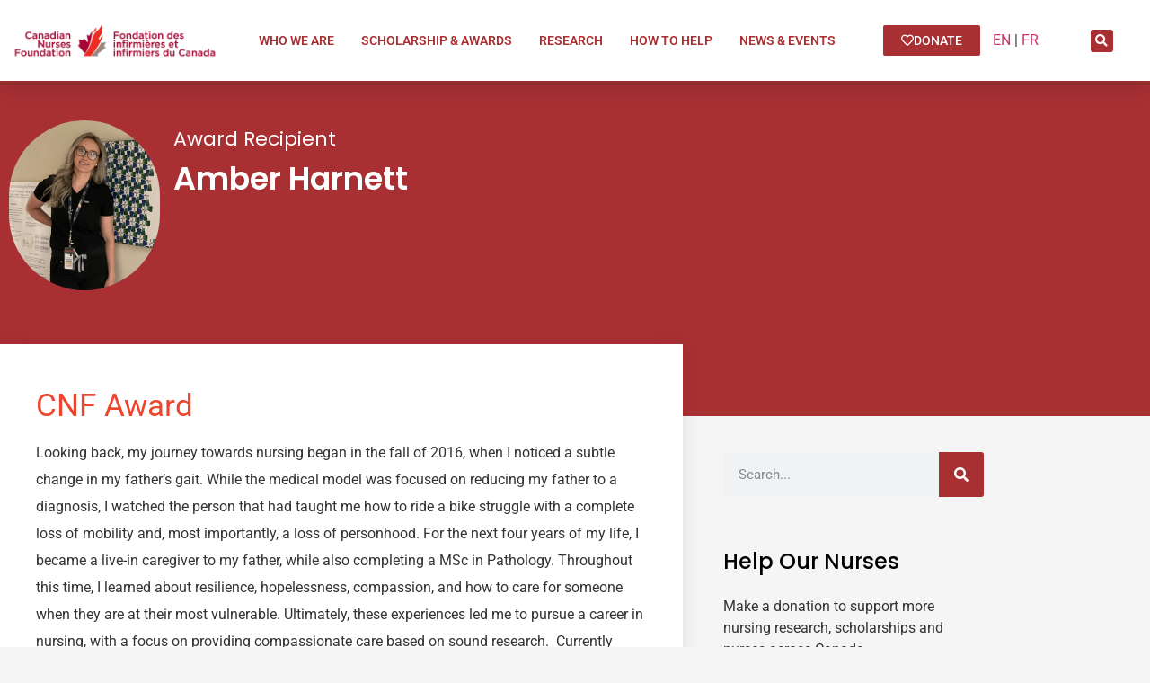

--- FILE ---
content_type: text/html; charset=UTF-8
request_url: https://cnf-fiic.ca/amber-harnett/
body_size: 15929
content:
<!doctype html>
<html lang="en-US">
<head>
	<meta charset="UTF-8">
	<meta name="viewport" content="width=device-width, initial-scale=1">
	<link rel="profile" href="https://gmpg.org/xfn/11">
	<title>Amber Harnett | Canadian Nurses Foundation</title>
<meta name='robots' content='max-image-preview:large' />
<link rel="alternate" hreflang="en" href="https://cnf-fiic.ca/amber-harnett/" />
<link rel="alternate" hreflang="fr" href="https://cnf-fiic.ca/fr/amber-harnett/" />
<link rel="alternate" hreflang="x-default" href="https://cnf-fiic.ca/amber-harnett/" />
<link rel='dns-prefetch' href='//b2359383.smushcdn.com' />
<link rel="alternate" type="application/rss+xml" title="Canadian Nurses Foundation &raquo; Feed" href="https://cnf-fiic.ca/feed/" />
<link rel="alternate" type="application/rss+xml" title="Canadian Nurses Foundation &raquo; Comments Feed" href="https://cnf-fiic.ca/comments/feed/" />
<link rel="alternate" title="oEmbed (JSON)" type="application/json+oembed" href="https://cnf-fiic.ca/wp-json/oembed/1.0/embed?url=https%3A%2F%2Fcnf-fiic.ca%2Famber-harnett%2F" />
<link rel="alternate" title="oEmbed (XML)" type="text/xml+oembed" href="https://cnf-fiic.ca/wp-json/oembed/1.0/embed?url=https%3A%2F%2Fcnf-fiic.ca%2Famber-harnett%2F&#038;format=xml" />
		<style>
			.lazyload,
			.lazyloading {
				max-width: 100%;
			}
		</style>
		<style id='wp-img-auto-sizes-contain-inline-css'>
img:is([sizes=auto i],[sizes^="auto," i]){contain-intrinsic-size:3000px 1500px}
/*# sourceURL=wp-img-auto-sizes-contain-inline-css */
</style>
<style id='wp-emoji-styles-inline-css'>

	img.wp-smiley, img.emoji {
		display: inline !important;
		border: none !important;
		box-shadow: none !important;
		height: 1em !important;
		width: 1em !important;
		margin: 0 0.07em !important;
		vertical-align: -0.1em !important;
		background: none !important;
		padding: 0 !important;
	}
/*# sourceURL=wp-emoji-styles-inline-css */
</style>
<link rel='stylesheet' id='wp-block-library-css' href='https://cnf-fiic.ca/wp-includes/css/dist/block-library/style.min.css' media='all' />
<style id='global-styles-inline-css'>
:root{--wp--preset--aspect-ratio--square: 1;--wp--preset--aspect-ratio--4-3: 4/3;--wp--preset--aspect-ratio--3-4: 3/4;--wp--preset--aspect-ratio--3-2: 3/2;--wp--preset--aspect-ratio--2-3: 2/3;--wp--preset--aspect-ratio--16-9: 16/9;--wp--preset--aspect-ratio--9-16: 9/16;--wp--preset--color--black: #000000;--wp--preset--color--cyan-bluish-gray: #abb8c3;--wp--preset--color--white: #ffffff;--wp--preset--color--pale-pink: #f78da7;--wp--preset--color--vivid-red: #cf2e2e;--wp--preset--color--luminous-vivid-orange: #ff6900;--wp--preset--color--luminous-vivid-amber: #fcb900;--wp--preset--color--light-green-cyan: #7bdcb5;--wp--preset--color--vivid-green-cyan: #00d084;--wp--preset--color--pale-cyan-blue: #8ed1fc;--wp--preset--color--vivid-cyan-blue: #0693e3;--wp--preset--color--vivid-purple: #9b51e0;--wp--preset--gradient--vivid-cyan-blue-to-vivid-purple: linear-gradient(135deg,rgb(6,147,227) 0%,rgb(155,81,224) 100%);--wp--preset--gradient--light-green-cyan-to-vivid-green-cyan: linear-gradient(135deg,rgb(122,220,180) 0%,rgb(0,208,130) 100%);--wp--preset--gradient--luminous-vivid-amber-to-luminous-vivid-orange: linear-gradient(135deg,rgb(252,185,0) 0%,rgb(255,105,0) 100%);--wp--preset--gradient--luminous-vivid-orange-to-vivid-red: linear-gradient(135deg,rgb(255,105,0) 0%,rgb(207,46,46) 100%);--wp--preset--gradient--very-light-gray-to-cyan-bluish-gray: linear-gradient(135deg,rgb(238,238,238) 0%,rgb(169,184,195) 100%);--wp--preset--gradient--cool-to-warm-spectrum: linear-gradient(135deg,rgb(74,234,220) 0%,rgb(151,120,209) 20%,rgb(207,42,186) 40%,rgb(238,44,130) 60%,rgb(251,105,98) 80%,rgb(254,248,76) 100%);--wp--preset--gradient--blush-light-purple: linear-gradient(135deg,rgb(255,206,236) 0%,rgb(152,150,240) 100%);--wp--preset--gradient--blush-bordeaux: linear-gradient(135deg,rgb(254,205,165) 0%,rgb(254,45,45) 50%,rgb(107,0,62) 100%);--wp--preset--gradient--luminous-dusk: linear-gradient(135deg,rgb(255,203,112) 0%,rgb(199,81,192) 50%,rgb(65,88,208) 100%);--wp--preset--gradient--pale-ocean: linear-gradient(135deg,rgb(255,245,203) 0%,rgb(182,227,212) 50%,rgb(51,167,181) 100%);--wp--preset--gradient--electric-grass: linear-gradient(135deg,rgb(202,248,128) 0%,rgb(113,206,126) 100%);--wp--preset--gradient--midnight: linear-gradient(135deg,rgb(2,3,129) 0%,rgb(40,116,252) 100%);--wp--preset--font-size--small: 13px;--wp--preset--font-size--medium: 20px;--wp--preset--font-size--large: 36px;--wp--preset--font-size--x-large: 42px;--wp--preset--spacing--20: 0.44rem;--wp--preset--spacing--30: 0.67rem;--wp--preset--spacing--40: 1rem;--wp--preset--spacing--50: 1.5rem;--wp--preset--spacing--60: 2.25rem;--wp--preset--spacing--70: 3.38rem;--wp--preset--spacing--80: 5.06rem;--wp--preset--shadow--natural: 6px 6px 9px rgba(0, 0, 0, 0.2);--wp--preset--shadow--deep: 12px 12px 50px rgba(0, 0, 0, 0.4);--wp--preset--shadow--sharp: 6px 6px 0px rgba(0, 0, 0, 0.2);--wp--preset--shadow--outlined: 6px 6px 0px -3px rgb(255, 255, 255), 6px 6px rgb(0, 0, 0);--wp--preset--shadow--crisp: 6px 6px 0px rgb(0, 0, 0);}:root { --wp--style--global--content-size: 800px;--wp--style--global--wide-size: 1200px; }:where(body) { margin: 0; }.wp-site-blocks > .alignleft { float: left; margin-right: 2em; }.wp-site-blocks > .alignright { float: right; margin-left: 2em; }.wp-site-blocks > .aligncenter { justify-content: center; margin-left: auto; margin-right: auto; }:where(.wp-site-blocks) > * { margin-block-start: 24px; margin-block-end: 0; }:where(.wp-site-blocks) > :first-child { margin-block-start: 0; }:where(.wp-site-blocks) > :last-child { margin-block-end: 0; }:root { --wp--style--block-gap: 24px; }:root :where(.is-layout-flow) > :first-child{margin-block-start: 0;}:root :where(.is-layout-flow) > :last-child{margin-block-end: 0;}:root :where(.is-layout-flow) > *{margin-block-start: 24px;margin-block-end: 0;}:root :where(.is-layout-constrained) > :first-child{margin-block-start: 0;}:root :where(.is-layout-constrained) > :last-child{margin-block-end: 0;}:root :where(.is-layout-constrained) > *{margin-block-start: 24px;margin-block-end: 0;}:root :where(.is-layout-flex){gap: 24px;}:root :where(.is-layout-grid){gap: 24px;}.is-layout-flow > .alignleft{float: left;margin-inline-start: 0;margin-inline-end: 2em;}.is-layout-flow > .alignright{float: right;margin-inline-start: 2em;margin-inline-end: 0;}.is-layout-flow > .aligncenter{margin-left: auto !important;margin-right: auto !important;}.is-layout-constrained > .alignleft{float: left;margin-inline-start: 0;margin-inline-end: 2em;}.is-layout-constrained > .alignright{float: right;margin-inline-start: 2em;margin-inline-end: 0;}.is-layout-constrained > .aligncenter{margin-left: auto !important;margin-right: auto !important;}.is-layout-constrained > :where(:not(.alignleft):not(.alignright):not(.alignfull)){max-width: var(--wp--style--global--content-size);margin-left: auto !important;margin-right: auto !important;}.is-layout-constrained > .alignwide{max-width: var(--wp--style--global--wide-size);}body .is-layout-flex{display: flex;}.is-layout-flex{flex-wrap: wrap;align-items: center;}.is-layout-flex > :is(*, div){margin: 0;}body .is-layout-grid{display: grid;}.is-layout-grid > :is(*, div){margin: 0;}body{padding-top: 0px;padding-right: 0px;padding-bottom: 0px;padding-left: 0px;}a:where(:not(.wp-element-button)){text-decoration: underline;}:root :where(.wp-element-button, .wp-block-button__link){background-color: #32373c;border-width: 0;color: #fff;font-family: inherit;font-size: inherit;font-style: inherit;font-weight: inherit;letter-spacing: inherit;line-height: inherit;padding-top: calc(0.667em + 2px);padding-right: calc(1.333em + 2px);padding-bottom: calc(0.667em + 2px);padding-left: calc(1.333em + 2px);text-decoration: none;text-transform: inherit;}.has-black-color{color: var(--wp--preset--color--black) !important;}.has-cyan-bluish-gray-color{color: var(--wp--preset--color--cyan-bluish-gray) !important;}.has-white-color{color: var(--wp--preset--color--white) !important;}.has-pale-pink-color{color: var(--wp--preset--color--pale-pink) !important;}.has-vivid-red-color{color: var(--wp--preset--color--vivid-red) !important;}.has-luminous-vivid-orange-color{color: var(--wp--preset--color--luminous-vivid-orange) !important;}.has-luminous-vivid-amber-color{color: var(--wp--preset--color--luminous-vivid-amber) !important;}.has-light-green-cyan-color{color: var(--wp--preset--color--light-green-cyan) !important;}.has-vivid-green-cyan-color{color: var(--wp--preset--color--vivid-green-cyan) !important;}.has-pale-cyan-blue-color{color: var(--wp--preset--color--pale-cyan-blue) !important;}.has-vivid-cyan-blue-color{color: var(--wp--preset--color--vivid-cyan-blue) !important;}.has-vivid-purple-color{color: var(--wp--preset--color--vivid-purple) !important;}.has-black-background-color{background-color: var(--wp--preset--color--black) !important;}.has-cyan-bluish-gray-background-color{background-color: var(--wp--preset--color--cyan-bluish-gray) !important;}.has-white-background-color{background-color: var(--wp--preset--color--white) !important;}.has-pale-pink-background-color{background-color: var(--wp--preset--color--pale-pink) !important;}.has-vivid-red-background-color{background-color: var(--wp--preset--color--vivid-red) !important;}.has-luminous-vivid-orange-background-color{background-color: var(--wp--preset--color--luminous-vivid-orange) !important;}.has-luminous-vivid-amber-background-color{background-color: var(--wp--preset--color--luminous-vivid-amber) !important;}.has-light-green-cyan-background-color{background-color: var(--wp--preset--color--light-green-cyan) !important;}.has-vivid-green-cyan-background-color{background-color: var(--wp--preset--color--vivid-green-cyan) !important;}.has-pale-cyan-blue-background-color{background-color: var(--wp--preset--color--pale-cyan-blue) !important;}.has-vivid-cyan-blue-background-color{background-color: var(--wp--preset--color--vivid-cyan-blue) !important;}.has-vivid-purple-background-color{background-color: var(--wp--preset--color--vivid-purple) !important;}.has-black-border-color{border-color: var(--wp--preset--color--black) !important;}.has-cyan-bluish-gray-border-color{border-color: var(--wp--preset--color--cyan-bluish-gray) !important;}.has-white-border-color{border-color: var(--wp--preset--color--white) !important;}.has-pale-pink-border-color{border-color: var(--wp--preset--color--pale-pink) !important;}.has-vivid-red-border-color{border-color: var(--wp--preset--color--vivid-red) !important;}.has-luminous-vivid-orange-border-color{border-color: var(--wp--preset--color--luminous-vivid-orange) !important;}.has-luminous-vivid-amber-border-color{border-color: var(--wp--preset--color--luminous-vivid-amber) !important;}.has-light-green-cyan-border-color{border-color: var(--wp--preset--color--light-green-cyan) !important;}.has-vivid-green-cyan-border-color{border-color: var(--wp--preset--color--vivid-green-cyan) !important;}.has-pale-cyan-blue-border-color{border-color: var(--wp--preset--color--pale-cyan-blue) !important;}.has-vivid-cyan-blue-border-color{border-color: var(--wp--preset--color--vivid-cyan-blue) !important;}.has-vivid-purple-border-color{border-color: var(--wp--preset--color--vivid-purple) !important;}.has-vivid-cyan-blue-to-vivid-purple-gradient-background{background: var(--wp--preset--gradient--vivid-cyan-blue-to-vivid-purple) !important;}.has-light-green-cyan-to-vivid-green-cyan-gradient-background{background: var(--wp--preset--gradient--light-green-cyan-to-vivid-green-cyan) !important;}.has-luminous-vivid-amber-to-luminous-vivid-orange-gradient-background{background: var(--wp--preset--gradient--luminous-vivid-amber-to-luminous-vivid-orange) !important;}.has-luminous-vivid-orange-to-vivid-red-gradient-background{background: var(--wp--preset--gradient--luminous-vivid-orange-to-vivid-red) !important;}.has-very-light-gray-to-cyan-bluish-gray-gradient-background{background: var(--wp--preset--gradient--very-light-gray-to-cyan-bluish-gray) !important;}.has-cool-to-warm-spectrum-gradient-background{background: var(--wp--preset--gradient--cool-to-warm-spectrum) !important;}.has-blush-light-purple-gradient-background{background: var(--wp--preset--gradient--blush-light-purple) !important;}.has-blush-bordeaux-gradient-background{background: var(--wp--preset--gradient--blush-bordeaux) !important;}.has-luminous-dusk-gradient-background{background: var(--wp--preset--gradient--luminous-dusk) !important;}.has-pale-ocean-gradient-background{background: var(--wp--preset--gradient--pale-ocean) !important;}.has-electric-grass-gradient-background{background: var(--wp--preset--gradient--electric-grass) !important;}.has-midnight-gradient-background{background: var(--wp--preset--gradient--midnight) !important;}.has-small-font-size{font-size: var(--wp--preset--font-size--small) !important;}.has-medium-font-size{font-size: var(--wp--preset--font-size--medium) !important;}.has-large-font-size{font-size: var(--wp--preset--font-size--large) !important;}.has-x-large-font-size{font-size: var(--wp--preset--font-size--x-large) !important;}
:root :where(.wp-block-pullquote){font-size: 1.5em;line-height: 1.6;}
/*# sourceURL=global-styles-inline-css */
</style>
<link rel='stylesheet' id='wpml-blocks-css' href='https://cnf-fiic.ca/wp-content/plugins/sitepress-multilingual-cms/dist/css/blocks/styles.css' media='all' />
<link rel='stylesheet' id='wpml-legacy-horizontal-list-0-css' href='https://cnf-fiic.ca/wp-content/plugins/sitepress-multilingual-cms/templates/language-switchers/legacy-list-horizontal/style.min.css' media='all' />
<style id='wpml-legacy-horizontal-list-0-inline-css'>
.wpml-ls-statics-footer a, .wpml-ls-statics-footer .wpml-ls-sub-menu a, .wpml-ls-statics-footer .wpml-ls-sub-menu a:link, .wpml-ls-statics-footer li:not(.wpml-ls-current-language) .wpml-ls-link, .wpml-ls-statics-footer li:not(.wpml-ls-current-language) .wpml-ls-link:link {color:#444444;background-color:#ffffff;}.wpml-ls-statics-footer a, .wpml-ls-statics-footer .wpml-ls-sub-menu a:hover,.wpml-ls-statics-footer .wpml-ls-sub-menu a:focus, .wpml-ls-statics-footer .wpml-ls-sub-menu a:link:hover, .wpml-ls-statics-footer .wpml-ls-sub-menu a:link:focus {color:#000000;background-color:#eeeeee;}.wpml-ls-statics-footer .wpml-ls-current-language > a {color:#444444;background-color:#ffffff;}.wpml-ls-statics-footer .wpml-ls-current-language:hover>a, .wpml-ls-statics-footer .wpml-ls-current-language>a:focus {color:#000000;background-color:#eeeeee;}
.wpml-ls-statics-shortcode_actions a, .wpml-ls-statics-shortcode_actions .wpml-ls-sub-menu a, .wpml-ls-statics-shortcode_actions .wpml-ls-sub-menu a:link, .wpml-ls-statics-shortcode_actions li:not(.wpml-ls-current-language) .wpml-ls-link, .wpml-ls-statics-shortcode_actions li:not(.wpml-ls-current-language) .wpml-ls-link:link {color:#000000;}.wpml-ls-statics-shortcode_actions .wpml-ls-current-language > a {color:#dd3333;}
content: "|";
/*# sourceURL=wpml-legacy-horizontal-list-0-inline-css */
</style>
<link rel='stylesheet' id='hello-elementor-css' href='https://cnf-fiic.ca/wp-content/themes/hello-elementor/assets/css/reset.css' media='all' />
<link rel='stylesheet' id='hello-elementor-theme-style-css' href='https://cnf-fiic.ca/wp-content/themes/hello-elementor/assets/css/theme.css' media='all' />
<link rel='stylesheet' id='hello-elementor-header-footer-css' href='https://cnf-fiic.ca/wp-content/themes/hello-elementor/assets/css/header-footer.css' media='all' />
<link rel='stylesheet' id='elementor-frontend-css' href='https://cnf-fiic.ca/wp-content/plugins/elementor/assets/css/frontend.min.css' media='all' />
<link rel='stylesheet' id='widget-image-css' href='https://cnf-fiic.ca/wp-content/plugins/elementor/assets/css/widget-image.min.css' media='all' />
<link rel='stylesheet' id='widget-nav-menu-css' href='https://cnf-fiic.ca/wp-content/plugins/elementor-pro/assets/css/widget-nav-menu.min.css' media='all' />
<link rel='stylesheet' id='widget-search-form-css' href='https://cnf-fiic.ca/wp-content/plugins/elementor-pro/assets/css/widget-search-form.min.css' media='all' />
<link rel='stylesheet' id='elementor-icons-shared-0-css' href='https://cnf-fiic.ca/wp-content/plugins/elementor/assets/lib/font-awesome/css/fontawesome.min.css' media='all' />
<link rel='stylesheet' id='elementor-icons-fa-solid-css' href='https://cnf-fiic.ca/wp-content/plugins/elementor/assets/lib/font-awesome/css/solid.min.css' media='all' />
<link rel='stylesheet' id='e-sticky-css' href='https://cnf-fiic.ca/wp-content/plugins/elementor-pro/assets/css/modules/sticky.min.css' media='all' />
<link rel='stylesheet' id='widget-heading-css' href='https://cnf-fiic.ca/wp-content/plugins/elementor/assets/css/widget-heading.min.css' media='all' />
<link rel='stylesheet' id='widget-icon-list-css' href='https://cnf-fiic.ca/wp-content/plugins/elementor/assets/css/widget-icon-list.min.css' media='all' />
<link rel='stylesheet' id='widget-social-icons-css' href='https://cnf-fiic.ca/wp-content/plugins/elementor/assets/css/widget-social-icons.min.css' media='all' />
<link rel='stylesheet' id='e-apple-webkit-css' href='https://cnf-fiic.ca/wp-content/plugins/elementor/assets/css/conditionals/apple-webkit.min.css' media='all' />
<link rel='stylesheet' id='widget-image-box-css' href='https://cnf-fiic.ca/wp-content/plugins/elementor/assets/css/widget-image-box.min.css' media='all' />
<link rel='stylesheet' id='widget-social-css' href='https://cnf-fiic.ca/wp-content/plugins/elementor-pro/assets/css/widget-social.min.css' media='all' />
<link rel='stylesheet' id='e-animation-fadeIn-css' href='https://cnf-fiic.ca/wp-content/plugins/elementor/assets/lib/animations/styles/fadeIn.min.css' media='all' />
<link rel='stylesheet' id='e-popup-css' href='https://cnf-fiic.ca/wp-content/plugins/elementor-pro/assets/css/conditionals/popup.min.css' media='all' />
<link rel='stylesheet' id='elementor-icons-css' href='https://cnf-fiic.ca/wp-content/plugins/elementor/assets/lib/eicons/css/elementor-icons.min.css' media='all' />
<link rel='stylesheet' id='elementor-post-5-css' href='https://cnf-fiic.ca/wp-content/uploads/elementor/css/post-5.css' media='all' />
<link rel='stylesheet' id='elementor-post-472-css' href='https://cnf-fiic.ca/wp-content/uploads/elementor/css/post-472.css' media='all' />
<link rel='stylesheet' id='elementor-post-263-css' href='https://cnf-fiic.ca/wp-content/uploads/elementor/css/post-263.css' media='all' />
<link rel='stylesheet' id='elementor-post-10816-css' href='https://cnf-fiic.ca/wp-content/uploads/elementor/css/post-10816.css' media='all' />
<link rel='stylesheet' id='elementor-post-82770-css' href='https://cnf-fiic.ca/wp-content/uploads/elementor/css/post-82770.css' media='all' />
<link rel='stylesheet' id='elementor-gf-local-robotomono-css' href='https://cnf-fiic.ca/wp-content/uploads/elementor/google-fonts/css/robotomono.css' media='all' />
<link rel='stylesheet' id='elementor-gf-local-roboto-css' href='https://cnf-fiic.ca/wp-content/uploads/elementor/google-fonts/css/roboto.css' media='all' />
<link rel='stylesheet' id='elementor-gf-local-poppins-css' href='https://cnf-fiic.ca/wp-content/uploads/elementor/google-fonts/css/poppins.css' media='all' />
<link rel='stylesheet' id='elementor-icons-fa-regular-css' href='https://cnf-fiic.ca/wp-content/plugins/elementor/assets/lib/font-awesome/css/regular.min.css' media='all' />
<link rel='stylesheet' id='elementor-icons-fa-brands-css' href='https://cnf-fiic.ca/wp-content/plugins/elementor/assets/lib/font-awesome/css/brands.min.css' media='all' />
<script src="https://cnf-fiic.ca/wp-includes/js/jquery/jquery.min.js" id="jquery-core-js"></script>
<script src="https://cnf-fiic.ca/wp-includes/js/jquery/jquery-migrate.min.js" id="jquery-migrate-js"></script>
<link rel="https://api.w.org/" href="https://cnf-fiic.ca/wp-json/" /><link rel="alternate" title="JSON" type="application/json" href="https://cnf-fiic.ca/wp-json/wp/v2/posts/14849" /><link rel="EditURI" type="application/rsd+xml" title="RSD" href="https://cnf-fiic.ca/xmlrpc.php?rsd" />
<meta name="generator" content="WordPress 6.9" />
<link rel='shortlink' href='https://cnf-fiic.ca/?p=14849' />
<meta name="generator" content="WPML ver:4.6.15 stt:1,4;" />
<!-- HFCM by 99 Robots - Snippet # 1: Google Analytics GA4 -->
<!-- Global site tag (gtag.js) - Google Analytics -->
<script async src="https://www.googletagmanager.com/gtag/js?id=G-FBB8MDQMY1"></script>
<script>
  window.dataLayer = window.dataLayer || [];
  function gtag(){dataLayer.push(arguments);}
  gtag('js', new Date());

  gtag('config', 'G-FBB8MDQMY1');
</script>
<!-- /end HFCM by 99 Robots -->
		<script>
			document.documentElement.className = document.documentElement.className.replace('no-js', 'js');
		</script>
				<style>
			.no-js img.lazyload {
				display: none;
			}

			figure.wp-block-image img.lazyloading {
				min-width: 150px;
			}

			.lazyload,
			.lazyloading {
				--smush-placeholder-width: 100px;
				--smush-placeholder-aspect-ratio: 1/1;
				width: var(--smush-image-width, var(--smush-placeholder-width)) !important;
				aspect-ratio: var(--smush-image-aspect-ratio, var(--smush-placeholder-aspect-ratio)) !important;
			}

						.lazyload, .lazyloading {
				opacity: 0;
			}

			.lazyloaded {
				opacity: 1;
				transition: opacity 400ms;
				transition-delay: 0ms;
			}

					</style>
		<meta name="generator" content="Elementor 3.34.1; features: additional_custom_breakpoints; settings: css_print_method-external, google_font-enabled, font_display-auto">
<!-- SEO meta tags powered by SmartCrawl https://wpmudev.com/project/smartcrawl-wordpress-seo/ -->
<link rel="canonical" href="https://cnf-fiic.ca/amber-harnett/" />
<meta name="description" content="CNF Award Looking back, my journey towards nursing began in the fall of 2016, when I noticed a subtle change in my father’s gait. While the medical model wa ..." />
<script type="application/ld+json">{"@context":"https:\/\/schema.org","@graph":[{"@type":"Organization","@id":"https:\/\/cnf-fiic.ca\/#schema-publishing-organization","url":"https:\/\/cnf-fiic.ca","name":"Canadian Nurses Foundation","logo":{"@type":"ImageObject","@id":"https:\/\/cnf-fiic.ca\/#schema-organization-logo","url":"https:\/\/cnf-fiic.ca\/wp-content\/uploads\/2021\/02\/Colour_flame-removebg.png","height":60,"width":60}},{"@type":"WebSite","@id":"https:\/\/cnf-fiic.ca\/#schema-website","url":"https:\/\/cnf-fiic.ca","name":"Canadian Nurses Foundation","encoding":"UTF-8","potentialAction":{"@type":"SearchAction","target":"https:\/\/cnf-fiic.ca\/search\/{search_term_string}\/","query-input":"required name=search_term_string"},"image":{"@type":"ImageObject","@id":"https:\/\/cnf-fiic.ca\/#schema-site-logo","url":"https:\/\/cnf-fiic.ca\/wp-content\/uploads\/2021\/02\/Colour_French-removebg.png","height":200,"width":1000}},{"@type":"BreadcrumbList","@id":"https:\/\/cnf-fiic.ca\/amber-harnett?page&name=amber-harnett\/#breadcrumb","itemListElement":[{"@type":"ListItem","position":1,"name":"Home","item":"https:\/\/cnf-fiic.ca"},{"@type":"ListItem","position":2,"name":"News &#038; Events","item":"https:\/\/cnf-fiic.ca\/news-events\/"},{"@type":"ListItem","position":3,"name":"Award Recipients","item":"https:\/\/cnf-fiic.ca\/news-events\/award-recipients\/"},{"@type":"ListItem","position":4,"name":"Amber Harnett"}]},{"@type":"Person","@id":"https:\/\/cnf-fiic.ca\/author\/sara\/#schema-author","name":"Sara Matsuba","url":"https:\/\/cnf-fiic.ca\/author\/sara\/"},{"@type":"WebPage","@id":"https:\/\/cnf-fiic.ca\/amber-harnett\/#schema-webpage","isPartOf":{"@id":"https:\/\/cnf-fiic.ca\/#schema-website"},"publisher":{"@id":"https:\/\/cnf-fiic.ca\/#schema-publishing-organization"},"url":"https:\/\/cnf-fiic.ca\/amber-harnett\/"},{"@type":"Article","mainEntityOfPage":{"@id":"https:\/\/cnf-fiic.ca\/amber-harnett\/#schema-webpage"},"author":{"@id":"https:\/\/cnf-fiic.ca\/author\/sara\/#schema-author"},"publisher":{"@id":"https:\/\/cnf-fiic.ca\/#schema-publishing-organization"},"dateModified":"2021-08-11T13:52:21","datePublished":"2021-08-11T13:52:21","headline":"Amber Harnett | Canadian Nurses Foundation","description":"CNF Award Looking back, my journey towards nursing began in the fall of 2016, when I noticed a subtle change in my father\u2019s gait. While the medical model wa ...","name":"Amber Harnett","image":{"@type":"ImageObject","@id":"https:\/\/cnf-fiic.ca\/amber-harnett\/#schema-article-image","url":"https:\/\/cnf-fiic.ca\/wp-content\/uploads\/2021\/08\/Amber-Harnett-scaled-e1628704334999.jpg","height":1345,"width":1196},"thumbnailUrl":"https:\/\/cnf-fiic.ca\/wp-content\/uploads\/2021\/08\/Amber-Harnett-scaled-e1628704334999.jpg"}]}</script>
<meta property="og:type" content="article" />
<meta property="og:url" content="https://cnf-fiic.ca/amber-harnett/" />
<meta property="og:title" content="Amber Harnett | Canadian Nurses Foundation" />
<meta property="og:description" content="CNF Award Looking back, my journey towards nursing began in the fall of 2016, when I noticed a subtle change in my father’s gait. While the medical model wa ..." />
<meta property="og:image" content="https://cnf-fiic.ca/wp-content/uploads/2021/08/Amber-Harnett-scaled-e1628704334999.jpg" />
<meta property="og:image:width" content="1196" />
<meta property="og:image:height" content="1345" />
<meta property="article:published_time" content="2021-08-11T13:52:21" />
<meta property="article:author" content="sara" />
<meta name="twitter:card" content="summary_large_image" />
<meta name="twitter:title" content="Amber Harnett | Canadian Nurses Foundation" />
<meta name="twitter:description" content="CNF Award Looking back, my journey towards nursing began in the fall of 2016, when I noticed a subtle change in my father’s gait. While the medical model wa ..." />
<meta name="twitter:image" content="https://cnf-fiic.ca/wp-content/uploads/2021/08/Amber-Harnett-scaled-e1628704334999.jpg" />
<!-- /SEO -->
			<style>
				.e-con.e-parent:nth-of-type(n+4):not(.e-lazyloaded):not(.e-no-lazyload),
				.e-con.e-parent:nth-of-type(n+4):not(.e-lazyloaded):not(.e-no-lazyload) * {
					background-image: none !important;
				}
				@media screen and (max-height: 1024px) {
					.e-con.e-parent:nth-of-type(n+3):not(.e-lazyloaded):not(.e-no-lazyload),
					.e-con.e-parent:nth-of-type(n+3):not(.e-lazyloaded):not(.e-no-lazyload) * {
						background-image: none !important;
					}
				}
				@media screen and (max-height: 640px) {
					.e-con.e-parent:nth-of-type(n+2):not(.e-lazyloaded):not(.e-no-lazyload),
					.e-con.e-parent:nth-of-type(n+2):not(.e-lazyloaded):not(.e-no-lazyload) * {
						background-image: none !important;
					}
				}
			</style>
			<link rel="icon" href="https://b2359383.smushcdn.com/2359383/wp-content/uploads/2021/02/Colour_flame-removebg-150x150.png?lossy=0&strip=1&webp=1" sizes="32x32" />
<link rel="icon" href="https://b2359383.smushcdn.com/2359383/wp-content/uploads/2021/02/Colour_flame-removebg.png?lossy=0&strip=1&webp=1" sizes="192x192" />
<link rel="apple-touch-icon" href="https://b2359383.smushcdn.com/2359383/wp-content/uploads/2021/02/Colour_flame-removebg.png?lossy=0&strip=1&webp=1" />
<meta name="msapplication-TileImage" content="https://cnf-fiic.ca/wp-content/uploads/2021/02/Colour_flame-removebg.png" />
</head>
<body class="wp-singular post-template-default single single-post postid-14849 single-format-standard wp-custom-logo wp-embed-responsive wp-theme-hello-elementor hello-elementor-default elementor-default elementor-kit-5 elementor-page-10816">


<a class="skip-link screen-reader-text" href="#content">Skip to content</a>

		<div data-elementor-type="header" data-elementor-id="472" class="elementor elementor-472 elementor-location-header" data-elementor-post-type="elementor_library">
					<section class="elementor-section elementor-top-section elementor-element elementor-element-3cbd07d elementor-section-height-min-height elementor-hidden-phone elementor-hidden-tablet elementor-section-boxed elementor-section-height-default elementor-section-items-middle" data-id="3cbd07d" data-element_type="section" data-settings="{&quot;background_background&quot;:&quot;classic&quot;,&quot;sticky&quot;:&quot;top&quot;,&quot;sticky_on&quot;:[&quot;desktop&quot;,&quot;tablet&quot;,&quot;mobile&quot;],&quot;sticky_offset&quot;:0,&quot;sticky_effects_offset&quot;:0,&quot;sticky_anchor_link_offset&quot;:0}">
						<div class="elementor-container elementor-column-gap-default">
					<div class="elementor-column elementor-col-20 elementor-top-column elementor-element elementor-element-266d88a" data-id="266d88a" data-element_type="column" data-settings="{&quot;background_background&quot;:&quot;classic&quot;}">
			<div class="elementor-widget-wrap elementor-element-populated">
						<div class="elementor-element elementor-element-d7c0e32 elementor-widget elementor-widget-image" data-id="d7c0e32" data-element_type="widget" data-widget_type="image.default">
				<div class="elementor-widget-container">
																<a href="https://cnf-fiic.ca">
							<img fetchpriority="high" width="1000" height="200" src="https://b2359383.smushcdn.com/2359383/wp-content/uploads/2021/02/Colour_English-removebg.png?lossy=0&strip=1&webp=1" class="attachment-full size-full wp-image-26" alt="" srcset="https://b2359383.smushcdn.com/2359383/wp-content/uploads/2021/02/Colour_English-removebg.png?lossy=0&strip=1&webp=1 1000w, https://b2359383.smushcdn.com/2359383/wp-content/uploads/2021/02/Colour_English-removebg-300x60.png?lossy=0&strip=1&webp=1 300w, https://b2359383.smushcdn.com/2359383/wp-content/uploads/2021/02/Colour_English-removebg-768x154.png?lossy=0&strip=1&webp=1 768w" sizes="(max-width: 1000px) 100vw, 1000px" />								</a>
															</div>
				</div>
					</div>
		</div>
				<div class="elementor-column elementor-col-20 elementor-top-column elementor-element elementor-element-0cde90b" data-id="0cde90b" data-element_type="column">
			<div class="elementor-widget-wrap elementor-element-populated">
						<div class="elementor-element elementor-element-cfe9cd5 elementor-nav-menu__align-center elementor-widget__width-inherit elementor-nav-menu--dropdown-tablet elementor-nav-menu__text-align-aside elementor-nav-menu--toggle elementor-nav-menu--burger elementor-widget elementor-widget-nav-menu" data-id="cfe9cd5" data-element_type="widget" data-settings="{&quot;submenu_icon&quot;:{&quot;value&quot;:&quot;&lt;i class=\&quot;\&quot;&gt;&lt;\/i&gt;&quot;,&quot;library&quot;:&quot;&quot;},&quot;layout&quot;:&quot;horizontal&quot;,&quot;toggle&quot;:&quot;burger&quot;}" data-widget_type="nav-menu.default">
				<div class="elementor-widget-container">
								<nav aria-label="Menu" class="elementor-nav-menu--main elementor-nav-menu__container elementor-nav-menu--layout-horizontal e--pointer-text e--animation-sink">
				<ul id="menu-1-cfe9cd5" class="elementor-nav-menu"><li class="menu-item menu-item-type-custom menu-item-object-custom menu-item-has-children menu-item-528"><a href="#" class="elementor-item elementor-item-anchor">Who We Are</a>
<ul class="sub-menu elementor-nav-menu--dropdown">
	<li class="menu-item menu-item-type-post_type menu-item-object-page menu-item-507"><a href="https://cnf-fiic.ca/our-history/" class="elementor-sub-item">Our History</a></li>
	<li class="menu-item menu-item-type-post_type menu-item-object-page menu-item-581"><a href="https://cnf-fiic.ca/leadership/" class="elementor-sub-item">Leadership</a></li>
	<li class="menu-item menu-item-type-post_type menu-item-object-page menu-item-10592"><a href="https://cnf-fiic.ca/annual-reports/" class="elementor-sub-item">Annual Reports</a></li>
	<li class="menu-item menu-item-type-post_type menu-item-object-page menu-item-47410"><a href="https://cnf-fiic.ca/healing-healthcare/" class="elementor-sub-item">Pillars</a></li>
</ul>
</li>
<li class="menu-item menu-item-type-custom menu-item-object-custom menu-item-has-children menu-item-46"><a href="#" class="elementor-item elementor-item-anchor">Scholarship &#038; Awards</a>
<ul class="sub-menu elementor-nav-menu--dropdown">
	<li class="menu-item menu-item-type-post_type menu-item-object-page menu-item-689"><a href="https://cnf-fiic.ca/scholarships/" class="elementor-sub-item">Scholarships</a></li>
	<li class="menu-item menu-item-type-post_type menu-item-object-page menu-item-39130"><a href="https://cnf-fiic.ca/awards-criteria/" class="elementor-sub-item">Available Scholarships</a></li>
	<li class="menu-item menu-item-type-post_type menu-item-object-page menu-item-731"><a href="https://cnf-fiic.ca/awards/" class="elementor-sub-item">Awards Program</a></li>
	<li class="menu-item menu-item-type-post_type menu-item-object-page menu-item-10990"><a href="https://cnf-fiic.ca/fund-scholarship/" class="elementor-sub-item">Fund a Scholarship</a></li>
	<li class="menu-item menu-item-type-custom menu-item-object-custom menu-item-11863"><a href="/news-events/award-recipients/" class="elementor-sub-item">Award Recipients</a></li>
</ul>
</li>
<li class="menu-item menu-item-type-custom menu-item-object-custom menu-item-has-children menu-item-47"><a href="#" class="elementor-item elementor-item-anchor">Research</a>
<ul class="sub-menu elementor-nav-menu--dropdown">
	<li class="menu-item menu-item-type-post_type menu-item-object-page menu-item-11056"><a href="https://cnf-fiic.ca/research/" class="elementor-sub-item">Nursing Research</a></li>
	<li class="menu-item menu-item-type-custom menu-item-object-custom menu-item-11054"><a href="/research/#Grants" class="elementor-sub-item elementor-item-anchor">Research Grants</a></li>
	<li class="menu-item menu-item-type-custom menu-item-object-custom menu-item-10530"><a href="/research/#Researchers" class="elementor-sub-item elementor-item-anchor">Our Researchers</a></li>
	<li class="menu-item menu-item-type-custom menu-item-object-custom menu-item-10535"><a href="/research/#Fund" class="elementor-sub-item elementor-item-anchor">Fund Research</a></li>
</ul>
</li>
<li class="menu-item menu-item-type-custom menu-item-object-custom menu-item-has-children menu-item-48"><a href="#" class="elementor-item elementor-item-anchor">How To Help</a>
<ul class="sub-menu elementor-nav-menu--dropdown">
	<li class="menu-item menu-item-type-post_type menu-item-object-page menu-item-10557"><a href="https://cnf-fiic.ca/donate/" class="elementor-sub-item">Donate</a></li>
	<li class="menu-item menu-item-type-custom menu-item-object-custom menu-item-has-children menu-item-10570"><a href="#" class="elementor-sub-item elementor-item-anchor">Campaigns</a>
	<ul class="sub-menu elementor-nav-menu--dropdown">
		<li class="menu-item menu-item-type-post_type menu-item-object-page menu-item-10692"><a href="https://cnf-fiic.ca/?page_id=10643" class="elementor-sub-item">CNF Covid-19 Fund For Nurses</a></li>
		<li class="menu-item menu-item-type-custom menu-item-object-custom menu-item-10629"><a href="https://cnf-fiic.ca/healing-healthcare/" class="elementor-sub-item">Healing Healthcare</a></li>
	</ul>
</li>
	<li class="menu-item menu-item-type-post_type menu-item-object-page menu-item-10569"><a href="https://cnf-fiic.ca/legacy-giving/" class="elementor-sub-item">Legacy Giving</a></li>
	<li class="menu-item menu-item-type-post_type menu-item-object-page menu-item-11085"><a href="https://cnf-fiic.ca/thank-a-nurse/" class="elementor-sub-item">Thank a Nurse</a></li>
</ul>
</li>
<li class="menu-item menu-item-type-custom menu-item-object-custom menu-item-has-children menu-item-49"><a href="#" class="elementor-item elementor-item-anchor">News &#038; Events</a>
<ul class="sub-menu elementor-nav-menu--dropdown">
	<li class="menu-item menu-item-type-custom menu-item-object-custom menu-item-11861"><a href="/news-events/press-releases/" class="elementor-sub-item">Press Releases</a></li>
	<li class="menu-item menu-item-type-custom menu-item-object-custom menu-item-11862"><a href="/news-events/annual-gala/" class="elementor-sub-item">Annual Gala</a></li>
	<li class="menu-item menu-item-type-post_type menu-item-object-page menu-item-10873"><a href="https://cnf-fiic.ca/newsletter/" class="elementor-sub-item">Newsletter</a></li>
</ul>
</li>
</ul>			</nav>
					<div class="elementor-menu-toggle" role="button" tabindex="0" aria-label="Menu Toggle" aria-expanded="false">
			<i aria-hidden="true" role="presentation" class="elementor-menu-toggle__icon--open eicon-menu-bar"></i><i aria-hidden="true" role="presentation" class="elementor-menu-toggle__icon--close eicon-close"></i>		</div>
					<nav class="elementor-nav-menu--dropdown elementor-nav-menu__container" aria-hidden="true">
				<ul id="menu-2-cfe9cd5" class="elementor-nav-menu"><li class="menu-item menu-item-type-custom menu-item-object-custom menu-item-has-children menu-item-528"><a href="#" class="elementor-item elementor-item-anchor" tabindex="-1">Who We Are</a>
<ul class="sub-menu elementor-nav-menu--dropdown">
	<li class="menu-item menu-item-type-post_type menu-item-object-page menu-item-507"><a href="https://cnf-fiic.ca/our-history/" class="elementor-sub-item" tabindex="-1">Our History</a></li>
	<li class="menu-item menu-item-type-post_type menu-item-object-page menu-item-581"><a href="https://cnf-fiic.ca/leadership/" class="elementor-sub-item" tabindex="-1">Leadership</a></li>
	<li class="menu-item menu-item-type-post_type menu-item-object-page menu-item-10592"><a href="https://cnf-fiic.ca/annual-reports/" class="elementor-sub-item" tabindex="-1">Annual Reports</a></li>
	<li class="menu-item menu-item-type-post_type menu-item-object-page menu-item-47410"><a href="https://cnf-fiic.ca/healing-healthcare/" class="elementor-sub-item" tabindex="-1">Pillars</a></li>
</ul>
</li>
<li class="menu-item menu-item-type-custom menu-item-object-custom menu-item-has-children menu-item-46"><a href="#" class="elementor-item elementor-item-anchor" tabindex="-1">Scholarship &#038; Awards</a>
<ul class="sub-menu elementor-nav-menu--dropdown">
	<li class="menu-item menu-item-type-post_type menu-item-object-page menu-item-689"><a href="https://cnf-fiic.ca/scholarships/" class="elementor-sub-item" tabindex="-1">Scholarships</a></li>
	<li class="menu-item menu-item-type-post_type menu-item-object-page menu-item-39130"><a href="https://cnf-fiic.ca/awards-criteria/" class="elementor-sub-item" tabindex="-1">Available Scholarships</a></li>
	<li class="menu-item menu-item-type-post_type menu-item-object-page menu-item-731"><a href="https://cnf-fiic.ca/awards/" class="elementor-sub-item" tabindex="-1">Awards Program</a></li>
	<li class="menu-item menu-item-type-post_type menu-item-object-page menu-item-10990"><a href="https://cnf-fiic.ca/fund-scholarship/" class="elementor-sub-item" tabindex="-1">Fund a Scholarship</a></li>
	<li class="menu-item menu-item-type-custom menu-item-object-custom menu-item-11863"><a href="/news-events/award-recipients/" class="elementor-sub-item" tabindex="-1">Award Recipients</a></li>
</ul>
</li>
<li class="menu-item menu-item-type-custom menu-item-object-custom menu-item-has-children menu-item-47"><a href="#" class="elementor-item elementor-item-anchor" tabindex="-1">Research</a>
<ul class="sub-menu elementor-nav-menu--dropdown">
	<li class="menu-item menu-item-type-post_type menu-item-object-page menu-item-11056"><a href="https://cnf-fiic.ca/research/" class="elementor-sub-item" tabindex="-1">Nursing Research</a></li>
	<li class="menu-item menu-item-type-custom menu-item-object-custom menu-item-11054"><a href="/research/#Grants" class="elementor-sub-item elementor-item-anchor" tabindex="-1">Research Grants</a></li>
	<li class="menu-item menu-item-type-custom menu-item-object-custom menu-item-10530"><a href="/research/#Researchers" class="elementor-sub-item elementor-item-anchor" tabindex="-1">Our Researchers</a></li>
	<li class="menu-item menu-item-type-custom menu-item-object-custom menu-item-10535"><a href="/research/#Fund" class="elementor-sub-item elementor-item-anchor" tabindex="-1">Fund Research</a></li>
</ul>
</li>
<li class="menu-item menu-item-type-custom menu-item-object-custom menu-item-has-children menu-item-48"><a href="#" class="elementor-item elementor-item-anchor" tabindex="-1">How To Help</a>
<ul class="sub-menu elementor-nav-menu--dropdown">
	<li class="menu-item menu-item-type-post_type menu-item-object-page menu-item-10557"><a href="https://cnf-fiic.ca/donate/" class="elementor-sub-item" tabindex="-1">Donate</a></li>
	<li class="menu-item menu-item-type-custom menu-item-object-custom menu-item-has-children menu-item-10570"><a href="#" class="elementor-sub-item elementor-item-anchor" tabindex="-1">Campaigns</a>
	<ul class="sub-menu elementor-nav-menu--dropdown">
		<li class="menu-item menu-item-type-post_type menu-item-object-page menu-item-10692"><a href="https://cnf-fiic.ca/?page_id=10643" class="elementor-sub-item" tabindex="-1">CNF Covid-19 Fund For Nurses</a></li>
		<li class="menu-item menu-item-type-custom menu-item-object-custom menu-item-10629"><a href="https://cnf-fiic.ca/healing-healthcare/" class="elementor-sub-item" tabindex="-1">Healing Healthcare</a></li>
	</ul>
</li>
	<li class="menu-item menu-item-type-post_type menu-item-object-page menu-item-10569"><a href="https://cnf-fiic.ca/legacy-giving/" class="elementor-sub-item" tabindex="-1">Legacy Giving</a></li>
	<li class="menu-item menu-item-type-post_type menu-item-object-page menu-item-11085"><a href="https://cnf-fiic.ca/thank-a-nurse/" class="elementor-sub-item" tabindex="-1">Thank a Nurse</a></li>
</ul>
</li>
<li class="menu-item menu-item-type-custom menu-item-object-custom menu-item-has-children menu-item-49"><a href="#" class="elementor-item elementor-item-anchor" tabindex="-1">News &#038; Events</a>
<ul class="sub-menu elementor-nav-menu--dropdown">
	<li class="menu-item menu-item-type-custom menu-item-object-custom menu-item-11861"><a href="/news-events/press-releases/" class="elementor-sub-item" tabindex="-1">Press Releases</a></li>
	<li class="menu-item menu-item-type-custom menu-item-object-custom menu-item-11862"><a href="/news-events/annual-gala/" class="elementor-sub-item" tabindex="-1">Annual Gala</a></li>
	<li class="menu-item menu-item-type-post_type menu-item-object-page menu-item-10873"><a href="https://cnf-fiic.ca/newsletter/" class="elementor-sub-item" tabindex="-1">Newsletter</a></li>
</ul>
</li>
</ul>			</nav>
						</div>
				</div>
					</div>
		</div>
				<div class="elementor-column elementor-col-20 elementor-top-column elementor-element elementor-element-22fef9c" data-id="22fef9c" data-element_type="column">
			<div class="elementor-widget-wrap elementor-element-populated">
						<div class="elementor-element elementor-element-e793acd elementor-align-center elementor-mobile-align-center elementor-widget elementor-widget-button" data-id="e793acd" data-element_type="widget" data-widget_type="button.default">
				<div class="elementor-widget-container">
									<div class="elementor-button-wrapper">
					<a class="elementor-button elementor-button-link elementor-size-xs" href="https://cnf-fiic.ca/donate-3/">
						<span class="elementor-button-content-wrapper">
						<span class="elementor-button-icon">
				<i aria-hidden="true" class="far fa-heart"></i>			</span>
									<span class="elementor-button-text">donate</span>
					</span>
					</a>
				</div>
								</div>
				</div>
					</div>
		</div>
				<div class="elementor-column elementor-col-20 elementor-top-column elementor-element elementor-element-9229fdc" data-id="9229fdc" data-element_type="column">
			<div class="elementor-widget-wrap elementor-element-populated">
						<div class="elementor-element elementor-element-9c588af elementor-widget elementor-widget-text-editor" data-id="9c588af" data-element_type="widget" data-widget_type="text-editor.default">
				<div class="elementor-widget-container">
									<a href="/">EN</a> | <a href="/fr">FR</a>								</div>
				</div>
					</div>
		</div>
				<div class="elementor-column elementor-col-20 elementor-top-column elementor-element elementor-element-7090f92" data-id="7090f92" data-element_type="column">
			<div class="elementor-widget-wrap elementor-element-populated">
						<div class="elementor-element elementor-element-566097e elementor-search-form--skin-full_screen elementor-widget elementor-widget-search-form" data-id="566097e" data-element_type="widget" data-settings="{&quot;skin&quot;:&quot;full_screen&quot;}" data-widget_type="search-form.default">
				<div class="elementor-widget-container">
							<search role="search">
			<form class="elementor-search-form" action="https://cnf-fiic.ca" method="get">
												<div class="elementor-search-form__toggle" role="button" tabindex="0" aria-label="Search">
					<i aria-hidden="true" class="fas fa-search"></i>				</div>
								<div class="elementor-search-form__container">
					<label class="elementor-screen-only" for="elementor-search-form-566097e">Search</label>

					
					<input id="elementor-search-form-566097e" placeholder="Search..." class="elementor-search-form__input" type="search" name="s" value="">
					
					
										<div class="dialog-lightbox-close-button dialog-close-button" role="button" tabindex="0" aria-label="Close this search box.">
						<i aria-hidden="true" class="eicon-close"></i>					</div>
									</div>
			</form>
		</search>
						</div>
				</div>
					</div>
		</div>
					</div>
		</section>
				<section class="elementor-section elementor-top-section elementor-element elementor-element-45ff580 elementor-section-height-min-height elementor-hidden-desktop elementor-hidden-phone elementor-section-boxed elementor-section-height-default elementor-section-items-middle" data-id="45ff580" data-element_type="section" data-settings="{&quot;background_background&quot;:&quot;classic&quot;,&quot;sticky&quot;:&quot;top&quot;,&quot;sticky_on&quot;:[&quot;desktop&quot;,&quot;tablet&quot;,&quot;mobile&quot;],&quot;sticky_offset&quot;:0,&quot;sticky_effects_offset&quot;:0,&quot;sticky_anchor_link_offset&quot;:0}">
						<div class="elementor-container elementor-column-gap-default">
					<div class="elementor-column elementor-col-25 elementor-top-column elementor-element elementor-element-df29209" data-id="df29209" data-element_type="column">
			<div class="elementor-widget-wrap elementor-element-populated">
						<section class="elementor-section elementor-inner-section elementor-element elementor-element-95dc49e elementor-section-boxed elementor-section-height-default elementor-section-height-default" data-id="95dc49e" data-element_type="section">
						<div class="elementor-container elementor-column-gap-default">
					<div class="elementor-column elementor-col-50 elementor-inner-column elementor-element elementor-element-81a9505" data-id="81a9505" data-element_type="column">
			<div class="elementor-widget-wrap elementor-element-populated">
						<div class="elementor-element elementor-element-f5dd96a elementor-search-form--skin-full_screen elementor-widget elementor-widget-search-form" data-id="f5dd96a" data-element_type="widget" data-settings="{&quot;skin&quot;:&quot;full_screen&quot;}" data-widget_type="search-form.default">
				<div class="elementor-widget-container">
							<search role="search">
			<form class="elementor-search-form" action="https://cnf-fiic.ca" method="get">
												<div class="elementor-search-form__toggle" role="button" tabindex="0" aria-label="Search">
					<i aria-hidden="true" class="fas fa-search"></i>				</div>
								<div class="elementor-search-form__container">
					<label class="elementor-screen-only" for="elementor-search-form-f5dd96a">Search</label>

					
					<input id="elementor-search-form-f5dd96a" placeholder="Search..." class="elementor-search-form__input" type="search" name="s" value="">
					
					
										<div class="dialog-lightbox-close-button dialog-close-button" role="button" tabindex="0" aria-label="Close this search box.">
						<i aria-hidden="true" class="eicon-close"></i>					</div>
									</div>
			</form>
		</search>
						</div>
				</div>
					</div>
		</div>
				<div class="elementor-column elementor-col-50 elementor-inner-column elementor-element elementor-element-2161e5e" data-id="2161e5e" data-element_type="column">
			<div class="elementor-widget-wrap elementor-element-populated">
						<div class="elementor-element elementor-element-9888dfe elementor-widget elementor-widget-text-editor" data-id="9888dfe" data-element_type="widget" data-widget_type="text-editor.default">
				<div class="elementor-widget-container">
									<p><a href="/">EN</a> | <a href="/fr">FR</a></p>								</div>
				</div>
					</div>
		</div>
					</div>
		</section>
					</div>
		</div>
				<div class="elementor-column elementor-col-25 elementor-top-column elementor-element elementor-element-684cb7c" data-id="684cb7c" data-element_type="column">
			<div class="elementor-widget-wrap elementor-element-populated">
						<div class="elementor-element elementor-element-9a99cec elementor-widget elementor-widget-image" data-id="9a99cec" data-element_type="widget" data-widget_type="image.default">
				<div class="elementor-widget-container">
																<a href="https://cnf-fiic.ca">
							<img fetchpriority="high" width="1000" height="200" src="https://b2359383.smushcdn.com/2359383/wp-content/uploads/2021/02/Colour_English-removebg.png?lossy=0&strip=1&webp=1" class="attachment-full size-full wp-image-26" alt="" srcset="https://b2359383.smushcdn.com/2359383/wp-content/uploads/2021/02/Colour_English-removebg.png?lossy=0&strip=1&webp=1 1000w, https://b2359383.smushcdn.com/2359383/wp-content/uploads/2021/02/Colour_English-removebg-300x60.png?lossy=0&strip=1&webp=1 300w, https://b2359383.smushcdn.com/2359383/wp-content/uploads/2021/02/Colour_English-removebg-768x154.png?lossy=0&strip=1&webp=1 768w" sizes="(max-width: 1000px) 100vw, 1000px" />								</a>
															</div>
				</div>
					</div>
		</div>
				<div class="elementor-column elementor-col-25 elementor-top-column elementor-element elementor-element-18b50cc" data-id="18b50cc" data-element_type="column">
			<div class="elementor-widget-wrap elementor-element-populated">
						<div class="elementor-element elementor-element-d998b8e elementor-align-center elementor-mobile-align-center elementor-widget elementor-widget-button" data-id="d998b8e" data-element_type="widget" data-widget_type="button.default">
				<div class="elementor-widget-container">
									<div class="elementor-button-wrapper">
					<a class="elementor-button elementor-button-link elementor-size-md" href="https://cnf-fiic.ca/donate-3/">
						<span class="elementor-button-content-wrapper">
						<span class="elementor-button-icon">
				<i aria-hidden="true" class="far fa-heart"></i>			</span>
									<span class="elementor-button-text">donate</span>
					</span>
					</a>
				</div>
								</div>
				</div>
					</div>
		</div>
				<div class="elementor-column elementor-col-25 elementor-top-column elementor-element elementor-element-1bb07bf" data-id="1bb07bf" data-element_type="column">
			<div class="elementor-widget-wrap elementor-element-populated">
						<div class="elementor-element elementor-element-d7bb7f6 elementor-nav-menu__align-center elementor-nav-menu--dropdown-none elementor-widget elementor-widget-nav-menu" data-id="d7bb7f6" data-element_type="widget" data-settings="{&quot;submenu_icon&quot;:{&quot;value&quot;:&quot;&lt;i class=\&quot;fas fa-chevron-down\&quot;&gt;&lt;\/i&gt;&quot;,&quot;library&quot;:&quot;fa-solid&quot;},&quot;layout&quot;:&quot;horizontal&quot;}" data-widget_type="nav-menu.default">
				<div class="elementor-widget-container">
								<nav aria-label="Menu" class="elementor-nav-menu--main elementor-nav-menu__container elementor-nav-menu--layout-horizontal e--pointer-text e--animation-sink">
				<ul id="menu-1-d7bb7f6" class="elementor-nav-menu"><li class="menu-item menu-item-type-custom menu-item-object-custom menu-item-has-children menu-item-528"><a href="#" class="elementor-item elementor-item-anchor">Who We Are</a>
<ul class="sub-menu elementor-nav-menu--dropdown">
	<li class="menu-item menu-item-type-post_type menu-item-object-page menu-item-507"><a href="https://cnf-fiic.ca/our-history/" class="elementor-sub-item">Our History</a></li>
	<li class="menu-item menu-item-type-post_type menu-item-object-page menu-item-581"><a href="https://cnf-fiic.ca/leadership/" class="elementor-sub-item">Leadership</a></li>
	<li class="menu-item menu-item-type-post_type menu-item-object-page menu-item-10592"><a href="https://cnf-fiic.ca/annual-reports/" class="elementor-sub-item">Annual Reports</a></li>
	<li class="menu-item menu-item-type-post_type menu-item-object-page menu-item-47410"><a href="https://cnf-fiic.ca/healing-healthcare/" class="elementor-sub-item">Pillars</a></li>
</ul>
</li>
<li class="menu-item menu-item-type-custom menu-item-object-custom menu-item-has-children menu-item-46"><a href="#" class="elementor-item elementor-item-anchor">Scholarship &#038; Awards</a>
<ul class="sub-menu elementor-nav-menu--dropdown">
	<li class="menu-item menu-item-type-post_type menu-item-object-page menu-item-689"><a href="https://cnf-fiic.ca/scholarships/" class="elementor-sub-item">Scholarships</a></li>
	<li class="menu-item menu-item-type-post_type menu-item-object-page menu-item-39130"><a href="https://cnf-fiic.ca/awards-criteria/" class="elementor-sub-item">Available Scholarships</a></li>
	<li class="menu-item menu-item-type-post_type menu-item-object-page menu-item-731"><a href="https://cnf-fiic.ca/awards/" class="elementor-sub-item">Awards Program</a></li>
	<li class="menu-item menu-item-type-post_type menu-item-object-page menu-item-10990"><a href="https://cnf-fiic.ca/fund-scholarship/" class="elementor-sub-item">Fund a Scholarship</a></li>
	<li class="menu-item menu-item-type-custom menu-item-object-custom menu-item-11863"><a href="/news-events/award-recipients/" class="elementor-sub-item">Award Recipients</a></li>
</ul>
</li>
<li class="menu-item menu-item-type-custom menu-item-object-custom menu-item-has-children menu-item-47"><a href="#" class="elementor-item elementor-item-anchor">Research</a>
<ul class="sub-menu elementor-nav-menu--dropdown">
	<li class="menu-item menu-item-type-post_type menu-item-object-page menu-item-11056"><a href="https://cnf-fiic.ca/research/" class="elementor-sub-item">Nursing Research</a></li>
	<li class="menu-item menu-item-type-custom menu-item-object-custom menu-item-11054"><a href="/research/#Grants" class="elementor-sub-item elementor-item-anchor">Research Grants</a></li>
	<li class="menu-item menu-item-type-custom menu-item-object-custom menu-item-10530"><a href="/research/#Researchers" class="elementor-sub-item elementor-item-anchor">Our Researchers</a></li>
	<li class="menu-item menu-item-type-custom menu-item-object-custom menu-item-10535"><a href="/research/#Fund" class="elementor-sub-item elementor-item-anchor">Fund Research</a></li>
</ul>
</li>
<li class="menu-item menu-item-type-custom menu-item-object-custom menu-item-has-children menu-item-48"><a href="#" class="elementor-item elementor-item-anchor">How To Help</a>
<ul class="sub-menu elementor-nav-menu--dropdown">
	<li class="menu-item menu-item-type-post_type menu-item-object-page menu-item-10557"><a href="https://cnf-fiic.ca/donate/" class="elementor-sub-item">Donate</a></li>
	<li class="menu-item menu-item-type-custom menu-item-object-custom menu-item-has-children menu-item-10570"><a href="#" class="elementor-sub-item elementor-item-anchor">Campaigns</a>
	<ul class="sub-menu elementor-nav-menu--dropdown">
		<li class="menu-item menu-item-type-post_type menu-item-object-page menu-item-10692"><a href="https://cnf-fiic.ca/?page_id=10643" class="elementor-sub-item">CNF Covid-19 Fund For Nurses</a></li>
		<li class="menu-item menu-item-type-custom menu-item-object-custom menu-item-10629"><a href="https://cnf-fiic.ca/healing-healthcare/" class="elementor-sub-item">Healing Healthcare</a></li>
	</ul>
</li>
	<li class="menu-item menu-item-type-post_type menu-item-object-page menu-item-10569"><a href="https://cnf-fiic.ca/legacy-giving/" class="elementor-sub-item">Legacy Giving</a></li>
	<li class="menu-item menu-item-type-post_type menu-item-object-page menu-item-11085"><a href="https://cnf-fiic.ca/thank-a-nurse/" class="elementor-sub-item">Thank a Nurse</a></li>
</ul>
</li>
<li class="menu-item menu-item-type-custom menu-item-object-custom menu-item-has-children menu-item-49"><a href="#" class="elementor-item elementor-item-anchor">News &#038; Events</a>
<ul class="sub-menu elementor-nav-menu--dropdown">
	<li class="menu-item menu-item-type-custom menu-item-object-custom menu-item-11861"><a href="/news-events/press-releases/" class="elementor-sub-item">Press Releases</a></li>
	<li class="menu-item menu-item-type-custom menu-item-object-custom menu-item-11862"><a href="/news-events/annual-gala/" class="elementor-sub-item">Annual Gala</a></li>
	<li class="menu-item menu-item-type-post_type menu-item-object-page menu-item-10873"><a href="https://cnf-fiic.ca/newsletter/" class="elementor-sub-item">Newsletter</a></li>
</ul>
</li>
</ul>			</nav>
						<nav class="elementor-nav-menu--dropdown elementor-nav-menu__container" aria-hidden="true">
				<ul id="menu-2-d7bb7f6" class="elementor-nav-menu"><li class="menu-item menu-item-type-custom menu-item-object-custom menu-item-has-children menu-item-528"><a href="#" class="elementor-item elementor-item-anchor" tabindex="-1">Who We Are</a>
<ul class="sub-menu elementor-nav-menu--dropdown">
	<li class="menu-item menu-item-type-post_type menu-item-object-page menu-item-507"><a href="https://cnf-fiic.ca/our-history/" class="elementor-sub-item" tabindex="-1">Our History</a></li>
	<li class="menu-item menu-item-type-post_type menu-item-object-page menu-item-581"><a href="https://cnf-fiic.ca/leadership/" class="elementor-sub-item" tabindex="-1">Leadership</a></li>
	<li class="menu-item menu-item-type-post_type menu-item-object-page menu-item-10592"><a href="https://cnf-fiic.ca/annual-reports/" class="elementor-sub-item" tabindex="-1">Annual Reports</a></li>
	<li class="menu-item menu-item-type-post_type menu-item-object-page menu-item-47410"><a href="https://cnf-fiic.ca/healing-healthcare/" class="elementor-sub-item" tabindex="-1">Pillars</a></li>
</ul>
</li>
<li class="menu-item menu-item-type-custom menu-item-object-custom menu-item-has-children menu-item-46"><a href="#" class="elementor-item elementor-item-anchor" tabindex="-1">Scholarship &#038; Awards</a>
<ul class="sub-menu elementor-nav-menu--dropdown">
	<li class="menu-item menu-item-type-post_type menu-item-object-page menu-item-689"><a href="https://cnf-fiic.ca/scholarships/" class="elementor-sub-item" tabindex="-1">Scholarships</a></li>
	<li class="menu-item menu-item-type-post_type menu-item-object-page menu-item-39130"><a href="https://cnf-fiic.ca/awards-criteria/" class="elementor-sub-item" tabindex="-1">Available Scholarships</a></li>
	<li class="menu-item menu-item-type-post_type menu-item-object-page menu-item-731"><a href="https://cnf-fiic.ca/awards/" class="elementor-sub-item" tabindex="-1">Awards Program</a></li>
	<li class="menu-item menu-item-type-post_type menu-item-object-page menu-item-10990"><a href="https://cnf-fiic.ca/fund-scholarship/" class="elementor-sub-item" tabindex="-1">Fund a Scholarship</a></li>
	<li class="menu-item menu-item-type-custom menu-item-object-custom menu-item-11863"><a href="/news-events/award-recipients/" class="elementor-sub-item" tabindex="-1">Award Recipients</a></li>
</ul>
</li>
<li class="menu-item menu-item-type-custom menu-item-object-custom menu-item-has-children menu-item-47"><a href="#" class="elementor-item elementor-item-anchor" tabindex="-1">Research</a>
<ul class="sub-menu elementor-nav-menu--dropdown">
	<li class="menu-item menu-item-type-post_type menu-item-object-page menu-item-11056"><a href="https://cnf-fiic.ca/research/" class="elementor-sub-item" tabindex="-1">Nursing Research</a></li>
	<li class="menu-item menu-item-type-custom menu-item-object-custom menu-item-11054"><a href="/research/#Grants" class="elementor-sub-item elementor-item-anchor" tabindex="-1">Research Grants</a></li>
	<li class="menu-item menu-item-type-custom menu-item-object-custom menu-item-10530"><a href="/research/#Researchers" class="elementor-sub-item elementor-item-anchor" tabindex="-1">Our Researchers</a></li>
	<li class="menu-item menu-item-type-custom menu-item-object-custom menu-item-10535"><a href="/research/#Fund" class="elementor-sub-item elementor-item-anchor" tabindex="-1">Fund Research</a></li>
</ul>
</li>
<li class="menu-item menu-item-type-custom menu-item-object-custom menu-item-has-children menu-item-48"><a href="#" class="elementor-item elementor-item-anchor" tabindex="-1">How To Help</a>
<ul class="sub-menu elementor-nav-menu--dropdown">
	<li class="menu-item menu-item-type-post_type menu-item-object-page menu-item-10557"><a href="https://cnf-fiic.ca/donate/" class="elementor-sub-item" tabindex="-1">Donate</a></li>
	<li class="menu-item menu-item-type-custom menu-item-object-custom menu-item-has-children menu-item-10570"><a href="#" class="elementor-sub-item elementor-item-anchor" tabindex="-1">Campaigns</a>
	<ul class="sub-menu elementor-nav-menu--dropdown">
		<li class="menu-item menu-item-type-post_type menu-item-object-page menu-item-10692"><a href="https://cnf-fiic.ca/?page_id=10643" class="elementor-sub-item" tabindex="-1">CNF Covid-19 Fund For Nurses</a></li>
		<li class="menu-item menu-item-type-custom menu-item-object-custom menu-item-10629"><a href="https://cnf-fiic.ca/healing-healthcare/" class="elementor-sub-item" tabindex="-1">Healing Healthcare</a></li>
	</ul>
</li>
	<li class="menu-item menu-item-type-post_type menu-item-object-page menu-item-10569"><a href="https://cnf-fiic.ca/legacy-giving/" class="elementor-sub-item" tabindex="-1">Legacy Giving</a></li>
	<li class="menu-item menu-item-type-post_type menu-item-object-page menu-item-11085"><a href="https://cnf-fiic.ca/thank-a-nurse/" class="elementor-sub-item" tabindex="-1">Thank a Nurse</a></li>
</ul>
</li>
<li class="menu-item menu-item-type-custom menu-item-object-custom menu-item-has-children menu-item-49"><a href="#" class="elementor-item elementor-item-anchor" tabindex="-1">News &#038; Events</a>
<ul class="sub-menu elementor-nav-menu--dropdown">
	<li class="menu-item menu-item-type-custom menu-item-object-custom menu-item-11861"><a href="/news-events/press-releases/" class="elementor-sub-item" tabindex="-1">Press Releases</a></li>
	<li class="menu-item menu-item-type-custom menu-item-object-custom menu-item-11862"><a href="/news-events/annual-gala/" class="elementor-sub-item" tabindex="-1">Annual Gala</a></li>
	<li class="menu-item menu-item-type-post_type menu-item-object-page menu-item-10873"><a href="https://cnf-fiic.ca/newsletter/" class="elementor-sub-item" tabindex="-1">Newsletter</a></li>
</ul>
</li>
</ul>			</nav>
						</div>
				</div>
					</div>
		</div>
					</div>
		</section>
				<section class="elementor-section elementor-top-section elementor-element elementor-element-51b8ea9 elementor-section-height-min-height elementor-hidden-desktop elementor-hidden-tablet elementor-section-boxed elementor-section-height-default elementor-section-items-middle" data-id="51b8ea9" data-element_type="section" data-settings="{&quot;background_background&quot;:&quot;classic&quot;,&quot;sticky&quot;:&quot;top&quot;,&quot;sticky_on&quot;:[&quot;desktop&quot;,&quot;tablet&quot;,&quot;mobile&quot;],&quot;sticky_offset&quot;:0,&quot;sticky_effects_offset&quot;:0,&quot;sticky_anchor_link_offset&quot;:0}">
						<div class="elementor-container elementor-column-gap-default">
					<div class="elementor-column elementor-col-20 elementor-top-column elementor-element elementor-element-26de4e6" data-id="26de4e6" data-element_type="column">
			<div class="elementor-widget-wrap elementor-element-populated">
						<div class="elementor-element elementor-element-3e9e369 elementor-widget elementor-widget-image" data-id="3e9e369" data-element_type="widget" data-widget_type="image.default">
				<div class="elementor-widget-container">
																<a href="https://cnf-fiic.ca">
							<img fetchpriority="high" width="1000" height="200" src="https://b2359383.smushcdn.com/2359383/wp-content/uploads/2021/02/Colour_English-removebg.png?lossy=0&strip=1&webp=1" class="attachment-full size-full wp-image-26" alt="" srcset="https://b2359383.smushcdn.com/2359383/wp-content/uploads/2021/02/Colour_English-removebg.png?lossy=0&strip=1&webp=1 1000w, https://b2359383.smushcdn.com/2359383/wp-content/uploads/2021/02/Colour_English-removebg-300x60.png?lossy=0&strip=1&webp=1 300w, https://b2359383.smushcdn.com/2359383/wp-content/uploads/2021/02/Colour_English-removebg-768x154.png?lossy=0&strip=1&webp=1 768w" sizes="(max-width: 1000px) 100vw, 1000px" />								</a>
															</div>
				</div>
					</div>
		</div>
				<div class="elementor-column elementor-col-20 elementor-top-column elementor-element elementor-element-655dee3" data-id="655dee3" data-element_type="column">
			<div class="elementor-widget-wrap elementor-element-populated">
						<div class="elementor-element elementor-element-f18825e elementor-nav-menu__align-center elementor-nav-menu--stretch elementor-nav-menu__text-align-center elementor-nav-menu--dropdown-tablet elementor-nav-menu--toggle elementor-nav-menu--burger elementor-widget elementor-widget-nav-menu" data-id="f18825e" data-element_type="widget" data-settings="{&quot;full_width&quot;:&quot;stretch&quot;,&quot;submenu_icon&quot;:{&quot;value&quot;:&quot;&lt;i class=\&quot;fas fa-chevron-down\&quot;&gt;&lt;\/i&gt;&quot;,&quot;library&quot;:&quot;fa-solid&quot;},&quot;layout&quot;:&quot;horizontal&quot;,&quot;toggle&quot;:&quot;burger&quot;}" data-widget_type="nav-menu.default">
				<div class="elementor-widget-container">
								<nav aria-label="Menu" class="elementor-nav-menu--main elementor-nav-menu__container elementor-nav-menu--layout-horizontal e--pointer-text e--animation-sink">
				<ul id="menu-1-f18825e" class="elementor-nav-menu"><li class="menu-item menu-item-type-custom menu-item-object-custom menu-item-has-children menu-item-528"><a href="#" class="elementor-item elementor-item-anchor">Who We Are</a>
<ul class="sub-menu elementor-nav-menu--dropdown">
	<li class="menu-item menu-item-type-post_type menu-item-object-page menu-item-507"><a href="https://cnf-fiic.ca/our-history/" class="elementor-sub-item">Our History</a></li>
	<li class="menu-item menu-item-type-post_type menu-item-object-page menu-item-581"><a href="https://cnf-fiic.ca/leadership/" class="elementor-sub-item">Leadership</a></li>
	<li class="menu-item menu-item-type-post_type menu-item-object-page menu-item-10592"><a href="https://cnf-fiic.ca/annual-reports/" class="elementor-sub-item">Annual Reports</a></li>
	<li class="menu-item menu-item-type-post_type menu-item-object-page menu-item-47410"><a href="https://cnf-fiic.ca/healing-healthcare/" class="elementor-sub-item">Pillars</a></li>
</ul>
</li>
<li class="menu-item menu-item-type-custom menu-item-object-custom menu-item-has-children menu-item-46"><a href="#" class="elementor-item elementor-item-anchor">Scholarship &#038; Awards</a>
<ul class="sub-menu elementor-nav-menu--dropdown">
	<li class="menu-item menu-item-type-post_type menu-item-object-page menu-item-689"><a href="https://cnf-fiic.ca/scholarships/" class="elementor-sub-item">Scholarships</a></li>
	<li class="menu-item menu-item-type-post_type menu-item-object-page menu-item-39130"><a href="https://cnf-fiic.ca/awards-criteria/" class="elementor-sub-item">Available Scholarships</a></li>
	<li class="menu-item menu-item-type-post_type menu-item-object-page menu-item-731"><a href="https://cnf-fiic.ca/awards/" class="elementor-sub-item">Awards Program</a></li>
	<li class="menu-item menu-item-type-post_type menu-item-object-page menu-item-10990"><a href="https://cnf-fiic.ca/fund-scholarship/" class="elementor-sub-item">Fund a Scholarship</a></li>
	<li class="menu-item menu-item-type-custom menu-item-object-custom menu-item-11863"><a href="/news-events/award-recipients/" class="elementor-sub-item">Award Recipients</a></li>
</ul>
</li>
<li class="menu-item menu-item-type-custom menu-item-object-custom menu-item-has-children menu-item-47"><a href="#" class="elementor-item elementor-item-anchor">Research</a>
<ul class="sub-menu elementor-nav-menu--dropdown">
	<li class="menu-item menu-item-type-post_type menu-item-object-page menu-item-11056"><a href="https://cnf-fiic.ca/research/" class="elementor-sub-item">Nursing Research</a></li>
	<li class="menu-item menu-item-type-custom menu-item-object-custom menu-item-11054"><a href="/research/#Grants" class="elementor-sub-item elementor-item-anchor">Research Grants</a></li>
	<li class="menu-item menu-item-type-custom menu-item-object-custom menu-item-10530"><a href="/research/#Researchers" class="elementor-sub-item elementor-item-anchor">Our Researchers</a></li>
	<li class="menu-item menu-item-type-custom menu-item-object-custom menu-item-10535"><a href="/research/#Fund" class="elementor-sub-item elementor-item-anchor">Fund Research</a></li>
</ul>
</li>
<li class="menu-item menu-item-type-custom menu-item-object-custom menu-item-has-children menu-item-48"><a href="#" class="elementor-item elementor-item-anchor">How To Help</a>
<ul class="sub-menu elementor-nav-menu--dropdown">
	<li class="menu-item menu-item-type-post_type menu-item-object-page menu-item-10557"><a href="https://cnf-fiic.ca/donate/" class="elementor-sub-item">Donate</a></li>
	<li class="menu-item menu-item-type-custom menu-item-object-custom menu-item-has-children menu-item-10570"><a href="#" class="elementor-sub-item elementor-item-anchor">Campaigns</a>
	<ul class="sub-menu elementor-nav-menu--dropdown">
		<li class="menu-item menu-item-type-post_type menu-item-object-page menu-item-10692"><a href="https://cnf-fiic.ca/?page_id=10643" class="elementor-sub-item">CNF Covid-19 Fund For Nurses</a></li>
		<li class="menu-item menu-item-type-custom menu-item-object-custom menu-item-10629"><a href="https://cnf-fiic.ca/healing-healthcare/" class="elementor-sub-item">Healing Healthcare</a></li>
	</ul>
</li>
	<li class="menu-item menu-item-type-post_type menu-item-object-page menu-item-10569"><a href="https://cnf-fiic.ca/legacy-giving/" class="elementor-sub-item">Legacy Giving</a></li>
	<li class="menu-item menu-item-type-post_type menu-item-object-page menu-item-11085"><a href="https://cnf-fiic.ca/thank-a-nurse/" class="elementor-sub-item">Thank a Nurse</a></li>
</ul>
</li>
<li class="menu-item menu-item-type-custom menu-item-object-custom menu-item-has-children menu-item-49"><a href="#" class="elementor-item elementor-item-anchor">News &#038; Events</a>
<ul class="sub-menu elementor-nav-menu--dropdown">
	<li class="menu-item menu-item-type-custom menu-item-object-custom menu-item-11861"><a href="/news-events/press-releases/" class="elementor-sub-item">Press Releases</a></li>
	<li class="menu-item menu-item-type-custom menu-item-object-custom menu-item-11862"><a href="/news-events/annual-gala/" class="elementor-sub-item">Annual Gala</a></li>
	<li class="menu-item menu-item-type-post_type menu-item-object-page menu-item-10873"><a href="https://cnf-fiic.ca/newsletter/" class="elementor-sub-item">Newsletter</a></li>
</ul>
</li>
</ul>			</nav>
					<div class="elementor-menu-toggle" role="button" tabindex="0" aria-label="Menu Toggle" aria-expanded="false">
			<i aria-hidden="true" role="presentation" class="elementor-menu-toggle__icon--open eicon-menu-bar"></i><i aria-hidden="true" role="presentation" class="elementor-menu-toggle__icon--close eicon-close"></i>		</div>
					<nav class="elementor-nav-menu--dropdown elementor-nav-menu__container" aria-hidden="true">
				<ul id="menu-2-f18825e" class="elementor-nav-menu"><li class="menu-item menu-item-type-custom menu-item-object-custom menu-item-has-children menu-item-528"><a href="#" class="elementor-item elementor-item-anchor" tabindex="-1">Who We Are</a>
<ul class="sub-menu elementor-nav-menu--dropdown">
	<li class="menu-item menu-item-type-post_type menu-item-object-page menu-item-507"><a href="https://cnf-fiic.ca/our-history/" class="elementor-sub-item" tabindex="-1">Our History</a></li>
	<li class="menu-item menu-item-type-post_type menu-item-object-page menu-item-581"><a href="https://cnf-fiic.ca/leadership/" class="elementor-sub-item" tabindex="-1">Leadership</a></li>
	<li class="menu-item menu-item-type-post_type menu-item-object-page menu-item-10592"><a href="https://cnf-fiic.ca/annual-reports/" class="elementor-sub-item" tabindex="-1">Annual Reports</a></li>
	<li class="menu-item menu-item-type-post_type menu-item-object-page menu-item-47410"><a href="https://cnf-fiic.ca/healing-healthcare/" class="elementor-sub-item" tabindex="-1">Pillars</a></li>
</ul>
</li>
<li class="menu-item menu-item-type-custom menu-item-object-custom menu-item-has-children menu-item-46"><a href="#" class="elementor-item elementor-item-anchor" tabindex="-1">Scholarship &#038; Awards</a>
<ul class="sub-menu elementor-nav-menu--dropdown">
	<li class="menu-item menu-item-type-post_type menu-item-object-page menu-item-689"><a href="https://cnf-fiic.ca/scholarships/" class="elementor-sub-item" tabindex="-1">Scholarships</a></li>
	<li class="menu-item menu-item-type-post_type menu-item-object-page menu-item-39130"><a href="https://cnf-fiic.ca/awards-criteria/" class="elementor-sub-item" tabindex="-1">Available Scholarships</a></li>
	<li class="menu-item menu-item-type-post_type menu-item-object-page menu-item-731"><a href="https://cnf-fiic.ca/awards/" class="elementor-sub-item" tabindex="-1">Awards Program</a></li>
	<li class="menu-item menu-item-type-post_type menu-item-object-page menu-item-10990"><a href="https://cnf-fiic.ca/fund-scholarship/" class="elementor-sub-item" tabindex="-1">Fund a Scholarship</a></li>
	<li class="menu-item menu-item-type-custom menu-item-object-custom menu-item-11863"><a href="/news-events/award-recipients/" class="elementor-sub-item" tabindex="-1">Award Recipients</a></li>
</ul>
</li>
<li class="menu-item menu-item-type-custom menu-item-object-custom menu-item-has-children menu-item-47"><a href="#" class="elementor-item elementor-item-anchor" tabindex="-1">Research</a>
<ul class="sub-menu elementor-nav-menu--dropdown">
	<li class="menu-item menu-item-type-post_type menu-item-object-page menu-item-11056"><a href="https://cnf-fiic.ca/research/" class="elementor-sub-item" tabindex="-1">Nursing Research</a></li>
	<li class="menu-item menu-item-type-custom menu-item-object-custom menu-item-11054"><a href="/research/#Grants" class="elementor-sub-item elementor-item-anchor" tabindex="-1">Research Grants</a></li>
	<li class="menu-item menu-item-type-custom menu-item-object-custom menu-item-10530"><a href="/research/#Researchers" class="elementor-sub-item elementor-item-anchor" tabindex="-1">Our Researchers</a></li>
	<li class="menu-item menu-item-type-custom menu-item-object-custom menu-item-10535"><a href="/research/#Fund" class="elementor-sub-item elementor-item-anchor" tabindex="-1">Fund Research</a></li>
</ul>
</li>
<li class="menu-item menu-item-type-custom menu-item-object-custom menu-item-has-children menu-item-48"><a href="#" class="elementor-item elementor-item-anchor" tabindex="-1">How To Help</a>
<ul class="sub-menu elementor-nav-menu--dropdown">
	<li class="menu-item menu-item-type-post_type menu-item-object-page menu-item-10557"><a href="https://cnf-fiic.ca/donate/" class="elementor-sub-item" tabindex="-1">Donate</a></li>
	<li class="menu-item menu-item-type-custom menu-item-object-custom menu-item-has-children menu-item-10570"><a href="#" class="elementor-sub-item elementor-item-anchor" tabindex="-1">Campaigns</a>
	<ul class="sub-menu elementor-nav-menu--dropdown">
		<li class="menu-item menu-item-type-post_type menu-item-object-page menu-item-10692"><a href="https://cnf-fiic.ca/?page_id=10643" class="elementor-sub-item" tabindex="-1">CNF Covid-19 Fund For Nurses</a></li>
		<li class="menu-item menu-item-type-custom menu-item-object-custom menu-item-10629"><a href="https://cnf-fiic.ca/healing-healthcare/" class="elementor-sub-item" tabindex="-1">Healing Healthcare</a></li>
	</ul>
</li>
	<li class="menu-item menu-item-type-post_type menu-item-object-page menu-item-10569"><a href="https://cnf-fiic.ca/legacy-giving/" class="elementor-sub-item" tabindex="-1">Legacy Giving</a></li>
	<li class="menu-item menu-item-type-post_type menu-item-object-page menu-item-11085"><a href="https://cnf-fiic.ca/thank-a-nurse/" class="elementor-sub-item" tabindex="-1">Thank a Nurse</a></li>
</ul>
</li>
<li class="menu-item menu-item-type-custom menu-item-object-custom menu-item-has-children menu-item-49"><a href="#" class="elementor-item elementor-item-anchor" tabindex="-1">News &#038; Events</a>
<ul class="sub-menu elementor-nav-menu--dropdown">
	<li class="menu-item menu-item-type-custom menu-item-object-custom menu-item-11861"><a href="/news-events/press-releases/" class="elementor-sub-item" tabindex="-1">Press Releases</a></li>
	<li class="menu-item menu-item-type-custom menu-item-object-custom menu-item-11862"><a href="/news-events/annual-gala/" class="elementor-sub-item" tabindex="-1">Annual Gala</a></li>
	<li class="menu-item menu-item-type-post_type menu-item-object-page menu-item-10873"><a href="https://cnf-fiic.ca/newsletter/" class="elementor-sub-item" tabindex="-1">Newsletter</a></li>
</ul>
</li>
</ul>			</nav>
						</div>
				</div>
					</div>
		</div>
				<div class="elementor-column elementor-col-20 elementor-top-column elementor-element elementor-element-8e03207" data-id="8e03207" data-element_type="column">
			<div class="elementor-widget-wrap elementor-element-populated">
						<div class="elementor-element elementor-element-c4b491e elementor-align-center elementor-mobile-align-center elementor-widget elementor-widget-button" data-id="c4b491e" data-element_type="widget" data-widget_type="button.default">
				<div class="elementor-widget-container">
									<div class="elementor-button-wrapper">
					<a class="elementor-button elementor-button-link elementor-size-md" href="https://cnf-fiic.ca/donate-3/">
						<span class="elementor-button-content-wrapper">
						<span class="elementor-button-icon">
				<i aria-hidden="true" class="far fa-heart"></i>			</span>
									<span class="elementor-button-text">donate</span>
					</span>
					</a>
				</div>
								</div>
				</div>
					</div>
		</div>
				<div class="elementor-column elementor-col-20 elementor-top-column elementor-element elementor-element-2e12b51" data-id="2e12b51" data-element_type="column">
			<div class="elementor-widget-wrap elementor-element-populated">
						<div class="elementor-element elementor-element-569968c elementor-widget elementor-widget-text-editor" data-id="569968c" data-element_type="widget" data-widget_type="text-editor.default">
				<div class="elementor-widget-container">
									<a href="/">EN</a> | <a href="/fr">FR</a>								</div>
				</div>
					</div>
		</div>
				<div class="elementor-column elementor-col-20 elementor-top-column elementor-element elementor-element-aeafc50" data-id="aeafc50" data-element_type="column">
			<div class="elementor-widget-wrap elementor-element-populated">
						<div class="elementor-element elementor-element-b22a9b3 elementor-search-form--skin-full_screen elementor-widget elementor-widget-search-form" data-id="b22a9b3" data-element_type="widget" data-settings="{&quot;skin&quot;:&quot;full_screen&quot;}" data-widget_type="search-form.default">
				<div class="elementor-widget-container">
							<search role="search">
			<form class="elementor-search-form" action="https://cnf-fiic.ca" method="get">
												<div class="elementor-search-form__toggle" role="button" tabindex="0" aria-label="Search">
					<i aria-hidden="true" class="fas fa-search"></i>				</div>
								<div class="elementor-search-form__container">
					<label class="elementor-screen-only" for="elementor-search-form-b22a9b3">Search</label>

					
					<input id="elementor-search-form-b22a9b3" placeholder="Search..." class="elementor-search-form__input" type="search" name="s" value="">
					
					
										<div class="dialog-lightbox-close-button dialog-close-button" role="button" tabindex="0" aria-label="Close this search box.">
						<i aria-hidden="true" class="eicon-close"></i>					</div>
									</div>
			</form>
		</search>
						</div>
				</div>
					</div>
		</div>
					</div>
		</section>
				</div>
				<div data-elementor-type="single-post" data-elementor-id="10816" class="elementor elementor-10816 elementor-location-single post-14849 post type-post status-publish format-standard has-post-thumbnail hentry category-award-recipients" data-elementor-post-type="elementor_library">
					<section class="elementor-section elementor-top-section elementor-element elementor-element-4da36509 elementor-section-boxed elementor-section-height-default elementor-section-height-default" data-id="4da36509" data-element_type="section" data-settings="{&quot;background_background&quot;:&quot;classic&quot;}">
							<div class="elementor-background-overlay"></div>
							<div class="elementor-container elementor-column-gap-default">
					<div class="elementor-column elementor-col-100 elementor-top-column elementor-element elementor-element-5b368542" data-id="5b368542" data-element_type="column">
			<div class="elementor-widget-wrap elementor-element-populated">
						<div class="elementor-element elementor-element-d9c6b54 elementor-position-left elementor-vertical-align-top elementor-widget elementor-widget-image-box" data-id="d9c6b54" data-element_type="widget" data-widget_type="image-box.default">
				<div class="elementor-widget-container">
					<div class="elementor-image-box-wrapper"><figure class="elementor-image-box-img"><a href="#" tabindex="-1"><img width="1196" height="1345" data-src="https://b2359383.smushcdn.com/2359383/wp-content/uploads/2021/08/Amber-Harnett-scaled-e1628704334999.jpg?lossy=0&strip=1&webp=1" class="attachment-full size-full wp-image-14850 lazyload" alt="" src="[data-uri]" style="--smush-placeholder-width: 1196px; --smush-placeholder-aspect-ratio: 1196/1345;" /></a></figure><div class="elementor-image-box-content"><h3 class="elementor-image-box-title"><a href="#">Award Recipient</a></h3><p class="elementor-image-box-description">Amber Harnett</p></div></div>				</div>
				</div>
					</div>
		</div>
					</div>
		</section>
				<section class="elementor-section elementor-top-section elementor-element elementor-element-7ca2f699 elementor-section-boxed elementor-section-height-default elementor-section-height-default" data-id="7ca2f699" data-element_type="section">
						<div class="elementor-container elementor-column-gap-default">
					<div class="elementor-column elementor-col-66 elementor-top-column elementor-element elementor-element-ffa5d7e" data-id="ffa5d7e" data-element_type="column" data-settings="{&quot;background_background&quot;:&quot;classic&quot;}">
			<div class="elementor-widget-wrap elementor-element-populated">
						<div class="elementor-element elementor-element-5d64893a elementor-widget elementor-widget-theme-post-content" data-id="5d64893a" data-element_type="widget" data-widget_type="theme-post-content.default">
				<div class="elementor-widget-container">
					<h2>CNF Award</h2>
<p>Looking back, my journey towards nursing began in the fall of 2016, when I noticed a subtle change in my father’s gait. While the medical model was focused on reducing my father to a diagnosis, I watched the person that had taught me how to ride a bike struggle with a complete loss of mobility and, most importantly, a loss of personhood. For the next four years of my life, I became a live-in caregiver to my father, while also completing a MSc in Pathology. Throughout this time, I learned about resilience, hopelessness, compassion, and how to care for someone when they are at their most vulnerable. Ultimately, these experiences led me to pursue a career in nursing, with a focus on providing compassionate care based on sound research.  Currently enrolled as a third-year nursing student in the accelerated program at Western University, I am developing my personal philosophy of practice in clinical placement &#8211; to understand individuals on an emotional, physical, spiritual, cultural, and scientific level. While also continuing to advocate and support those with brain injury, running a local community support group that I founded, and working as a neurorehabilitation researcher to improve the rehabilitation system through research synthesis, guideline development, knowledge translation, education, and outreach, under Dr. Robert Teasell at Parkwood Institute.</p>
				</div>
				</div>
				<div class="elementor-element elementor-element-26e196d2 elementor-widget elementor-widget-facebook-button" data-id="26e196d2" data-element_type="widget" data-widget_type="facebook-button.default">
				<div class="elementor-widget-container">
							<div data-layout="standard" data-colorscheme="light" data-size="small" data-show-faces="false" class="elementor-facebook-widget fb-like" data-href="https://cnf-fiic.ca?p=14849" data-share="false" data-action="like"></div>
						</div>
				</div>
					</div>
		</div>
				<div class="elementor-column elementor-col-33 elementor-top-column elementor-element elementor-element-65298586" data-id="65298586" data-element_type="column">
			<div class="elementor-widget-wrap elementor-element-populated">
						<div class="elementor-element elementor-element-20e729a9 elementor-search-form--skin-classic elementor-search-form--button-type-icon elementor-search-form--icon-search elementor-widget elementor-widget-search-form" data-id="20e729a9" data-element_type="widget" data-settings="{&quot;skin&quot;:&quot;classic&quot;}" data-widget_type="search-form.default">
				<div class="elementor-widget-container">
							<search role="search">
			<form class="elementor-search-form" action="https://cnf-fiic.ca" method="get">
												<div class="elementor-search-form__container">
					<label class="elementor-screen-only" for="elementor-search-form-20e729a9">Search</label>

					
					<input id="elementor-search-form-20e729a9" placeholder="Search..." class="elementor-search-form__input" type="search" name="s" value="">
					
											<button class="elementor-search-form__submit" type="submit" aria-label="Search">
															<i aria-hidden="true" class="fas fa-search"></i>													</button>
					
									</div>
			</form>
		</search>
						</div>
				</div>
				<div class="elementor-element elementor-element-7f5ac45a elementor-widget elementor-widget-heading" data-id="7f5ac45a" data-element_type="widget" data-widget_type="heading.default">
				<div class="elementor-widget-container">
					<h4 class="elementor-heading-title elementor-size-default">Help Our Nurses</h4>				</div>
				</div>
				<div class="elementor-element elementor-element-2f414bb9 elementor-widget elementor-widget-text-editor" data-id="2f414bb9" data-element_type="widget" data-widget_type="text-editor.default">
				<div class="elementor-widget-container">
									<p>Make a donation to support more nursing research, scholarships and nurses across Canada.</p>								</div>
				</div>
				<div class="elementor-element elementor-element-2805e6de elementor-widget elementor-widget-button" data-id="2805e6de" data-element_type="widget" data-widget_type="button.default">
				<div class="elementor-widget-container">
									<div class="elementor-button-wrapper">
					<a class="elementor-button elementor-button-link elementor-size-sm" href="https://www.imakeanonlinedonation.org/cnf-fiic/" target="_blank">
						<span class="elementor-button-content-wrapper">
						<span class="elementor-button-icon">
				<i aria-hidden="true" class="fas fa-heartbeat"></i>			</span>
									<span class="elementor-button-text">Donate Today</span>
					</span>
					</a>
				</div>
								</div>
				</div>
				<div class="elementor-element elementor-element-4db6f4dc elementor-shape-square elementor-grid-0 elementor-widget elementor-widget-social-icons" data-id="4db6f4dc" data-element_type="widget" data-widget_type="social-icons.default">
				<div class="elementor-widget-container">
							<div class="elementor-social-icons-wrapper elementor-grid" role="list">
							<span class="elementor-grid-item" role="listitem">
					<a class="elementor-icon elementor-social-icon elementor-social-icon-facebook-f elementor-repeater-item-0d1bf11" target="_blank">
						<span class="elementor-screen-only">Facebook-f</span>
						<i aria-hidden="true" class="fab fa-facebook-f"></i>					</a>
				</span>
							<span class="elementor-grid-item" role="listitem">
					<a class="elementor-icon elementor-social-icon elementor-social-icon-twitter elementor-repeater-item-ae20f37" target="_blank">
						<span class="elementor-screen-only">Twitter</span>
						<i aria-hidden="true" class="fab fa-twitter"></i>					</a>
				</span>
							<span class="elementor-grid-item" role="listitem">
					<a class="elementor-icon elementor-social-icon elementor-social-icon-youtube elementor-repeater-item-24858d7" target="_blank">
						<span class="elementor-screen-only">Youtube</span>
						<i aria-hidden="true" class="fab fa-youtube"></i>					</a>
				</span>
							<span class="elementor-grid-item" role="listitem">
					<a class="elementor-icon elementor-social-icon elementor-social-icon-medium elementor-repeater-item-bce7a8f" target="_blank">
						<span class="elementor-screen-only">Medium</span>
						<i aria-hidden="true" class="fab fa-medium"></i>					</a>
				</span>
					</div>
						</div>
				</div>
				<div class="elementor-element elementor-element-420ec648 elementor-widget elementor-widget-heading" data-id="420ec648" data-element_type="widget" data-widget_type="heading.default">
				<div class="elementor-widget-container">
					<h4 class="elementor-heading-title elementor-size-default">Follow Us</h4>				</div>
				</div>
				<div class="elementor-element elementor-element-589cbd4d elementor-widget elementor-widget-facebook-page" data-id="589cbd4d" data-element_type="widget" data-widget_type="facebook-page.default">
				<div class="elementor-widget-container">
					<div class="elementor-facebook-widget fb-page" data-href="https://www.facebook.com/cnf.fiic" data-tabs="timeline" data-height="350px" data-width="500px" data-small-header="false" data-hide-cover="false" data-show-facepile="true" data-hide-cta="true" style="min-height: 1px;height:350px"></div>				</div>
				</div>
					</div>
		</div>
					</div>
		</section>
				<section class="elementor-section elementor-top-section elementor-element elementor-element-2f12a262 elementor-section-boxed elementor-section-height-default elementor-section-height-default" data-id="2f12a262" data-element_type="section" data-settings="{&quot;background_background&quot;:&quot;classic&quot;}">
						<div class="elementor-container elementor-column-gap-default">
					<div class="elementor-column elementor-col-100 elementor-top-column elementor-element elementor-element-36aa753b" data-id="36aa753b" data-element_type="column">
			<div class="elementor-widget-wrap">
							</div>
		</div>
					</div>
		</section>
				</div>
				<div data-elementor-type="footer" data-elementor-id="263" class="elementor elementor-263 elementor-location-footer" data-elementor-post-type="elementor_library">
					<footer class="elementor-section elementor-top-section elementor-element elementor-element-2b043dc3 elementor-section-boxed elementor-section-height-default elementor-section-height-default" data-id="2b043dc3" data-element_type="section" data-settings="{&quot;background_background&quot;:&quot;classic&quot;}">
							<div class="elementor-background-overlay"></div>
							<div class="elementor-container elementor-column-gap-default">
					<div class="elementor-column elementor-col-20 elementor-top-column elementor-element elementor-element-efc2ccf elementor-hidden-tablet" data-id="efc2ccf" data-element_type="column">
			<div class="elementor-widget-wrap elementor-element-populated">
					<div class="elementor-background-overlay"></div>
						<div class="elementor-element elementor-element-3daa017 elementor-widget elementor-widget-image" data-id="3daa017" data-element_type="widget" data-widget_type="image.default">
				<div class="elementor-widget-container">
															<img width="800" height="662" data-src="https://b2359383.smushcdn.com/2359383/wp-content/uploads/2021/02/CNF_LOGOMARK-1024x847.png?lossy=0&strip=1&webp=1" class="attachment-large size-large wp-image-320 lazyload" alt="" data-srcset="https://b2359383.smushcdn.com/2359383/wp-content/uploads/2021/02/CNF_LOGOMARK-1024x847.png?lossy=0&strip=1&webp=1 1024w, https://b2359383.smushcdn.com/2359383/wp-content/uploads/2021/02/CNF_LOGOMARK-300x248.png?lossy=0&strip=1&webp=1 300w, https://b2359383.smushcdn.com/2359383/wp-content/uploads/2021/02/CNF_LOGOMARK-768x635.png?lossy=0&strip=1&webp=1 768w, https://b2359383.smushcdn.com/2359383/wp-content/uploads/2021/02/CNF_LOGOMARK-1536x1270.png?lossy=0&strip=1&webp=1 1536w, https://b2359383.smushcdn.com/2359383/wp-content/uploads/2021/02/CNF_LOGOMARK.png?lossy=0&strip=1&webp=1 1814w" data-sizes="(max-width: 800px) 100vw, 800px" src="[data-uri]" style="--smush-placeholder-width: 800px; --smush-placeholder-aspect-ratio: 800/662;" />															</div>
				</div>
					</div>
		</div>
				<div class="elementor-column elementor-col-20 elementor-top-column elementor-element elementor-element-11bc194f" data-id="11bc194f" data-element_type="column">
			<div class="elementor-widget-wrap elementor-element-populated">
						<div class="elementor-element elementor-element-518d8dd elementor-widget elementor-widget-theme-site-title elementor-widget-heading" data-id="518d8dd" data-element_type="widget" data-widget_type="theme-site-title.default">
				<div class="elementor-widget-container">
					<span class="elementor-heading-title elementor-size-default"><a href="https://cnf-fiic.ca">Canadian Nurses Foundation</a></span>				</div>
				</div>
				<div class="elementor-element elementor-element-7e0964f elementor-widget elementor-widget-text-editor" data-id="7e0964f" data-element_type="widget" data-widget_type="text-editor.default">
				<div class="elementor-widget-container">
									92 Bentley Dr., Suite 7<br> Ottawa, ON  K2E 6T9
<br><br>
<p><strong>Phone:</strong> 613-680-0879 x 221
<strong>Toll-Free:</strong> 1-844-204-0124</p>								</div>
				</div>
					</div>
		</div>
				<div class="elementor-column elementor-col-20 elementor-top-column elementor-element elementor-element-c716236 elementor-hidden-phone" data-id="c716236" data-element_type="column">
			<div class="elementor-widget-wrap elementor-element-populated">
						<div class="elementor-element elementor-element-fd62482 elementor-align-start elementor-icon-list--layout-traditional elementor-list-item-link-full_width elementor-widget elementor-widget-icon-list" data-id="fd62482" data-element_type="widget" data-widget_type="icon-list.default">
				<div class="elementor-widget-container">
							<ul class="elementor-icon-list-items">
							<li class="elementor-icon-list-item">
											<a href="/our-history/">

												<span class="elementor-icon-list-icon">
							<i aria-hidden="true" class="fas fa-caret-right"></i>						</span>
										<span class="elementor-icon-list-text">Who We are</span>
											</a>
									</li>
								<li class="elementor-icon-list-item">
											<a href="/leadership/">

												<span class="elementor-icon-list-icon">
							<i aria-hidden="true" class="fas fa-caret-right"></i>						</span>
										<span class="elementor-icon-list-text">Leadership</span>
											</a>
									</li>
								<li class="elementor-icon-list-item">
											<a href="/healing-healthcare/">

												<span class="elementor-icon-list-icon">
							<i aria-hidden="true" class="fas fa-caret-right"></i>						</span>
										<span class="elementor-icon-list-text">Pillars</span>
											</a>
									</li>
								<li class="elementor-icon-list-item">
											<a href="/scholarships/">

												<span class="elementor-icon-list-icon">
							<i aria-hidden="true" class="fas fa-caret-right"></i>						</span>
										<span class="elementor-icon-list-text">Scholarships </span>
											</a>
									</li>
								<li class="elementor-icon-list-item">
											<a href="/awards/">

												<span class="elementor-icon-list-icon">
							<i aria-hidden="true" class="fas fa-caret-right"></i>						</span>
										<span class="elementor-icon-list-text">Awards</span>
											</a>
									</li>
								<li class="elementor-icon-list-item">
											<a href="/research/">

												<span class="elementor-icon-list-icon">
							<i aria-hidden="true" class="fas fa-caret-right"></i>						</span>
										<span class="elementor-icon-list-text">Research</span>
											</a>
									</li>
						</ul>
						</div>
				</div>
					</div>
		</div>
				<div class="elementor-column elementor-col-20 elementor-top-column elementor-element elementor-element-17a47bf elementor-hidden-phone" data-id="17a47bf" data-element_type="column">
			<div class="elementor-widget-wrap elementor-element-populated">
						<div class="elementor-element elementor-element-c89dc6a elementor-align-start elementor-icon-list--layout-traditional elementor-list-item-link-full_width elementor-widget elementor-widget-icon-list" data-id="c89dc6a" data-element_type="widget" data-widget_type="icon-list.default">
				<div class="elementor-widget-container">
							<ul class="elementor-icon-list-items">
							<li class="elementor-icon-list-item">
											<a href="/donate/">

												<span class="elementor-icon-list-icon">
							<i aria-hidden="true" class="fas fa-caret-right"></i>						</span>
										<span class="elementor-icon-list-text">How to Help</span>
											</a>
									</li>
								<li class="elementor-icon-list-item">
											<a href="/news-events/">

												<span class="elementor-icon-list-icon">
							<i aria-hidden="true" class="fas fa-caret-right"></i>						</span>
										<span class="elementor-icon-list-text">Press Releases</span>
											</a>
									</li>
								<li class="elementor-icon-list-item">
											<a href="/news-events/annual-gala/">

												<span class="elementor-icon-list-icon">
							<i aria-hidden="true" class="fas fa-caret-right"></i>						</span>
										<span class="elementor-icon-list-text">Annual Gala</span>
											</a>
									</li>
								<li class="elementor-icon-list-item">
											<a href="/newsletter/">

												<span class="elementor-icon-list-icon">
							<i aria-hidden="true" class="fas fa-caret-right"></i>						</span>
										<span class="elementor-icon-list-text">Newsletter</span>
											</a>
									</li>
								<li class="elementor-icon-list-item">
											<a href="#elementor-action%3Aaction%3Dpopup%3Aopen%26settings%3DeyJpZCI6IjEwOTMyIiwidG9nZ2xlIjpmYWxzZX0%3D">

												<span class="elementor-icon-list-icon">
							<i aria-hidden="true" class="fas fa-caret-right"></i>						</span>
										<span class="elementor-icon-list-text">Contact</span>
											</a>
									</li>
						</ul>
						</div>
				</div>
					</div>
		</div>
				<div class="elementor-column elementor-col-20 elementor-top-column elementor-element elementor-element-5e83bff4" data-id="5e83bff4" data-element_type="column">
			<div class="elementor-widget-wrap elementor-element-populated">
						<div class="elementor-element elementor-element-e9dbdce elementor-widget elementor-widget-heading" data-id="e9dbdce" data-element_type="widget" data-widget_type="heading.default">
				<div class="elementor-widget-container">
					<p class="elementor-heading-title elementor-size-default">Invest in nurses, see the difference in health care.
</p>				</div>
				</div>
				<div class="elementor-element elementor-element-177e017 elementor-mobile-align-center elementor-widget elementor-widget-button" data-id="177e017" data-element_type="widget" data-widget_type="button.default">
				<div class="elementor-widget-container">
									<div class="elementor-button-wrapper">
					<a class="elementor-button elementor-button-link elementor-size-sm" href="https://cnf-fiic.ca/donate-3/">
						<span class="elementor-button-content-wrapper">
						<span class="elementor-button-icon">
				<i aria-hidden="true" class="fas fa-heart"></i>			</span>
									<span class="elementor-button-text">DONATE TODAY</span>
					</span>
					</a>
				</div>
								</div>
				</div>
				<div class="elementor-element elementor-element-6131174 elementor-shape-circle e-grid-align-tablet-center elementor-grid-0 e-grid-align-center elementor-widget elementor-widget-social-icons" data-id="6131174" data-element_type="widget" data-widget_type="social-icons.default">
				<div class="elementor-widget-container">
							<div class="elementor-social-icons-wrapper elementor-grid" role="list">
							<span class="elementor-grid-item" role="listitem">
					<a class="elementor-icon elementor-social-icon elementor-social-icon-facebook elementor-repeater-item-d8bb405" href="https://www.facebook.com/cnf.fiic" target="_blank">
						<span class="elementor-screen-only">Facebook</span>
						<i aria-hidden="true" class="fab fa-facebook"></i>					</a>
				</span>
							<span class="elementor-grid-item" role="listitem">
					<a class="elementor-icon elementor-social-icon elementor-social-icon-twitter elementor-repeater-item-73d2679" href="http://www.twitter.com/theCNF" target="_blank">
						<span class="elementor-screen-only">Twitter</span>
						<i aria-hidden="true" class="fab fa-twitter"></i>					</a>
				</span>
					</div>
						</div>
				</div>
					</div>
		</div>
					</div>
		</footer>
				<section class="elementor-section elementor-top-section elementor-element elementor-element-2f841ef7 elementor-section-height-min-height elementor-section-content-middle elementor-section-boxed elementor-section-height-default elementor-section-items-middle" data-id="2f841ef7" data-element_type="section" data-settings="{&quot;background_background&quot;:&quot;classic&quot;}">
						<div class="elementor-container elementor-column-gap-default">
					<div class="elementor-column elementor-col-33 elementor-top-column elementor-element elementor-element-5d370575" data-id="5d370575" data-element_type="column">
			<div class="elementor-widget-wrap elementor-element-populated">
						<div class="elementor-element elementor-element-173956a7 elementor-widget elementor-widget-heading" data-id="173956a7" data-element_type="widget" data-widget_type="heading.default">
				<div class="elementor-widget-container">
					<p class="elementor-heading-title elementor-size-default">2025 © CNF-FIIC.  All rights reserved​.  Charitable registration number: 129870713RR0001. </p>				</div>
				</div>
					</div>
		</div>
				<div class="elementor-column elementor-col-33 elementor-top-column elementor-element elementor-element-6d3613b1" data-id="6d3613b1" data-element_type="column">
			<div class="elementor-widget-wrap elementor-element-populated">
						<div class="elementor-element elementor-element-2ff21f8 elementor-widget elementor-widget-heading" data-id="2ff21f8" data-element_type="widget" data-widget_type="heading.default">
				<div class="elementor-widget-container">
					<p class="elementor-heading-title elementor-size-default"><a href="/privacy-statement/">Privacy Statement</a></p>				</div>
				</div>
					</div>
		</div>
				<div class="elementor-column elementor-col-33 elementor-top-column elementor-element elementor-element-151e53c" data-id="151e53c" data-element_type="column">
			<div class="elementor-widget-wrap elementor-element-populated">
						<div class="elementor-element elementor-element-d9a4dc1 elementor-widget elementor-widget-text-editor" data-id="d9a4dc1" data-element_type="widget" data-widget_type="text-editor.default">
				<div class="elementor-widget-container">
									<a href="https://www.blueprinted.digital/about/" rel="nofollow"><img style="vertical-align: middle" data-src="https://blueprinted.digital/wp-content/uploads/2023/10/digital-by-blueprinted-white.png" alt="Digital Marketing by Blueprinted" width="100px" height="“30px”" src="[data-uri]" class="lazyload" /></a>								</div>
				</div>
					</div>
		</div>
					</div>
		</section>
				</div>
		
<script type="speculationrules">
{"prefetch":[{"source":"document","where":{"and":[{"href_matches":"/*"},{"not":{"href_matches":["/wp-*.php","/wp-admin/*","/wp-content/uploads/*","/wp-content/*","/wp-content/plugins/*","/wp-content/themes/hello-elementor/*","/*\\?(.+)"]}},{"not":{"selector_matches":"a[rel~=\"nofollow\"]"}},{"not":{"selector_matches":".no-prefetch, .no-prefetch a"}}]},"eagerness":"conservative"}]}
</script>

			<script type="text/javascript">
				var _paq = _paq || [];
					_paq.push(['setCustomDimension', 1, '{"ID":53,"name":"sara","avatar":"3c75c364c27394210f45a316d8dced97"}']);
				_paq.push(['trackPageView']);
								(function () {
					var u = "https://analytics2.wpmudev.com/";
					_paq.push(['setTrackerUrl', u + 'track/']);
					_paq.push(['setSiteId', '14981']);
					var d   = document, g = d.createElement('script'), s = d.getElementsByTagName('script')[0];
					g.type  = 'text/javascript';
					g.async = true;
					g.defer = true;
					g.src   = 'https://analytics.wpmucdn.com/matomo.js';
					s.parentNode.insertBefore(g, s);
				})();
			</script>
					<div data-elementor-type="popup" data-elementor-id="10932" class="elementor elementor-10932 elementor-location-popup" data-elementor-settings="{&quot;entrance_animation&quot;:&quot;fadeIn&quot;,&quot;entrance_animation_duration&quot;:{&quot;unit&quot;:&quot;px&quot;,&quot;size&quot;:1.2,&quot;sizes&quot;:[]},&quot;a11y_navigation&quot;:&quot;yes&quot;,&quot;timing&quot;:[]}" data-elementor-post-type="elementor_library">
					<section class="elementor-section elementor-top-section elementor-element elementor-element-26384e55 elementor-section-boxed elementor-section-height-default elementor-section-height-default" data-id="26384e55" data-element_type="section">
						<div class="elementor-container elementor-column-gap-default">
					<div class="elementor-column elementor-col-100 elementor-top-column elementor-element elementor-element-79646aec" data-id="79646aec" data-element_type="column">
			<div class="elementor-widget-wrap elementor-element-populated">
						<div class="elementor-element elementor-element-67b250aa elementor-widget elementor-widget-heading" data-id="67b250aa" data-element_type="widget" data-widget_type="heading.default">
				<div class="elementor-widget-container">
					<h2 class="elementor-heading-title elementor-size-default">Contact Us</h2>				</div>
				</div>
				<div class="elementor-element elementor-element-58388f17 elementor-widget elementor-widget-text-editor" data-id="58388f17" data-element_type="widget" data-widget_type="text-editor.default">
				<div class="elementor-widget-container">
									<p>The Canadian Nurses Foundation welcomes all inquiries.</p>								</div>
				</div>
				<div class="elementor-element elementor-element-db54d5c elementor-widget elementor-widget-text-editor" data-id="db54d5c" data-element_type="widget" data-widget_type="text-editor.default">
				<div class="elementor-widget-container">
									<table><tbody><tr><td><strong>Address</strong></td><td><strong>Canadian Nurses Foundation</strong><br />92 Bentley Ave, Suite 7<br />Ottawa, ON  K2E 6T9<br />Canada</td></tr><tr><td><strong>Telephone:</strong></td><td>613-680-0879</td></tr><tr><td><strong>Toll Free:</strong></td><td>1-844-204-0124</td></tr><tr><td><strong>Email:</strong></td><td><a href="mailto:info@cnf-fiic.ca">info@cnf-fiic.ca</a></td></tr><tr><td><strong>Media:</strong></td><td><a href="mailto:cmcgarvey@cnf-fiic.ca">cmcgarvey@cnf-fiic.ca</a></td></tr></tbody></table>								</div>
				</div>
					</div>
		</div>
					</div>
		</section>
				</div>
				<div data-elementor-type="popup" data-elementor-id="82770" class="elementor elementor-82770 elementor-location-popup" data-elementor-settings="{&quot;entrance_animation&quot;:&quot;fadeIn&quot;,&quot;exit_animation&quot;:&quot;fadeIn&quot;,&quot;entrance_animation_duration&quot;:{&quot;unit&quot;:&quot;px&quot;,&quot;size&quot;:&quot;1&quot;,&quot;sizes&quot;:[]},&quot;a11y_navigation&quot;:&quot;yes&quot;,&quot;triggers&quot;:{&quot;page_load_delay&quot;:3,&quot;page_load&quot;:&quot;yes&quot;},&quot;timing&quot;:{&quot;schedule_timezone&quot;:&quot;visitor&quot;,&quot;schedule_start_date&quot;:&quot;2024-12-02 12:00&quot;,&quot;schedule_end_date&quot;:&quot;2024-12-03 12:00&quot;,&quot;schedule&quot;:&quot;yes&quot;,&quot;schedule_server_datetime&quot;:&quot;2026-01-17 23:19:16&quot;}}" data-elementor-post-type="elementor_library">
					<section class="elementor-section elementor-top-section elementor-element elementor-element-a9d6b62 elementor-section-boxed elementor-section-height-default elementor-section-height-default" data-id="a9d6b62" data-element_type="section" data-settings="{&quot;background_background&quot;:&quot;classic&quot;}">
						<div class="elementor-container elementor-column-gap-default">
					<div class="elementor-column elementor-col-100 elementor-top-column elementor-element elementor-element-84a76d0" data-id="84a76d0" data-element_type="column">
			<div class="elementor-widget-wrap elementor-element-populated">
						<div class="elementor-element elementor-element-ffb731f elementor-widget elementor-widget-image" data-id="ffb731f" data-element_type="widget" data-widget_type="image.default">
				<div class="elementor-widget-container">
															<img width="296" height="106" data-src="https://b2359383.smushcdn.com/2359383/wp-content/uploads/2024/11/CNF-Giving-Tuesday-Logo.jpg?lossy=0&strip=1&webp=1" class="attachment-large size-large wp-image-82727 lazyload" alt="" src="[data-uri]" style="--smush-placeholder-width: 296px; --smush-placeholder-aspect-ratio: 296/106;" />															</div>
				</div>
				<div class="elementor-element elementor-element-2ec4003 elementor-widget elementor-widget-text-editor" data-id="2ec4003" data-element_type="widget" data-widget_type="text-editor.default">
				<div class="elementor-widget-container">
									<p>Giving Tuesday has become a global movement for giving and marks the beginning of the giving season for your favourite causes. Thank you for joining Canadian Nurses Foundation today as we celebrate our 10th annual campaign. Double your gift today!</p><p>We know that helping nurses and nursing students is a team effort. More qualified nurses, more nurse-led research, more nurses and nursing students supported with mentoring and proactive mental health programs and training – that’s the outcome of your support. This leads to a stronger, more robust healthcare system for Canada.</p><p>Your support today, on Giving Tuesday, empowers us to set ambitious goals, strengthen our resources, and show that our collective generosity fuels the next generation of nurses. Let’s make this year’s Giving Tuesday our most impactful yet, proving that our collective kindness can create lasting change.</p><p><a href="https://interland3.donorperfect.net/weblink/weblink.aspx?name=E350253QE&amp;id=25" target="_blank" rel="noopener">Click here </a>to double your donation today thanks to Meazure Learning and The OTUS Group – our matching partners for Giving Tuesday.</p>								</div>
				</div>
					</div>
		</div>
					</div>
		</section>
				</div>
					<script>
				const lazyloadRunObserver = () => {
					const lazyloadBackgrounds = document.querySelectorAll( `.e-con.e-parent:not(.e-lazyloaded)` );
					const lazyloadBackgroundObserver = new IntersectionObserver( ( entries ) => {
						entries.forEach( ( entry ) => {
							if ( entry.isIntersecting ) {
								let lazyloadBackground = entry.target;
								if( lazyloadBackground ) {
									lazyloadBackground.classList.add( 'e-lazyloaded' );
								}
								lazyloadBackgroundObserver.unobserve( entry.target );
							}
						});
					}, { rootMargin: '200px 0px 200px 0px' } );
					lazyloadBackgrounds.forEach( ( lazyloadBackground ) => {
						lazyloadBackgroundObserver.observe( lazyloadBackground );
					} );
				};
				const events = [
					'DOMContentLoaded',
					'elementor/lazyload/observe',
				];
				events.forEach( ( event ) => {
					document.addEventListener( event, lazyloadRunObserver );
				} );
			</script>
			
<div class="wpml-ls-statics-footer wpml-ls wpml-ls-legacy-list-horizontal">
	<ul><li class="wpml-ls-slot-footer wpml-ls-item wpml-ls-item-en wpml-ls-current-language wpml-ls-first-item wpml-ls-item-legacy-list-horizontal">
				<a href="https://cnf-fiic.ca/amber-harnett/" class="wpml-ls-link">
                    <span class="wpml-ls-native">EN</span></a>
			</li><li class="wpml-ls-slot-footer wpml-ls-item wpml-ls-item-fr wpml-ls-last-item wpml-ls-item-legacy-list-horizontal">
				<a href="https://cnf-fiic.ca/fr/amber-harnett/" class="wpml-ls-link">
                    <span class="wpml-ls-native" lang="fr">FR</span></a>
			</li></ul>
</div>
<link rel='stylesheet' id='elementor-post-10932-css' href='https://cnf-fiic.ca/wp-content/uploads/elementor/css/post-10932.css' media='all' />
<script src="https://cnf-fiic.ca/wp-content/plugins/elementor/assets/js/webpack.runtime.min.js" id="elementor-webpack-runtime-js"></script>
<script src="https://cnf-fiic.ca/wp-content/plugins/elementor/assets/js/frontend-modules.min.js" id="elementor-frontend-modules-js"></script>
<script src="https://cnf-fiic.ca/wp-includes/js/jquery/ui/core.min.js" id="jquery-ui-core-js"></script>
<script id="elementor-frontend-js-before">
var elementorFrontendConfig = {"environmentMode":{"edit":false,"wpPreview":false,"isScriptDebug":false},"i18n":{"shareOnFacebook":"Share on Facebook","shareOnTwitter":"Share on Twitter","pinIt":"Pin it","download":"Download","downloadImage":"Download image","fullscreen":"Fullscreen","zoom":"Zoom","share":"Share","playVideo":"Play Video","previous":"Previous","next":"Next","close":"Close","a11yCarouselPrevSlideMessage":"Previous slide","a11yCarouselNextSlideMessage":"Next slide","a11yCarouselFirstSlideMessage":"This is the first slide","a11yCarouselLastSlideMessage":"This is the last slide","a11yCarouselPaginationBulletMessage":"Go to slide"},"is_rtl":false,"breakpoints":{"xs":0,"sm":480,"md":768,"lg":1025,"xl":1440,"xxl":1600},"responsive":{"breakpoints":{"mobile":{"label":"Mobile Portrait","value":767,"default_value":767,"direction":"max","is_enabled":true},"mobile_extra":{"label":"Mobile Landscape","value":880,"default_value":880,"direction":"max","is_enabled":false},"tablet":{"label":"Tablet Portrait","value":1024,"default_value":1024,"direction":"max","is_enabled":true},"tablet_extra":{"label":"Tablet Landscape","value":1200,"default_value":1200,"direction":"max","is_enabled":false},"laptop":{"label":"Laptop","value":1366,"default_value":1366,"direction":"max","is_enabled":false},"widescreen":{"label":"Widescreen","value":2400,"default_value":2400,"direction":"min","is_enabled":false}},
"hasCustomBreakpoints":false},"version":"3.34.1","is_static":false,"experimentalFeatures":{"additional_custom_breakpoints":true,"theme_builder_v2":true,"landing-pages":true,"home_screen":true,"global_classes_should_enforce_capabilities":true,"e_variables":true,"cloud-library":true,"e_opt_in_v4_page":true,"e_interactions":true,"import-export-customization":true},"urls":{"assets":"https:\/\/cnf-fiic.ca\/wp-content\/plugins\/elementor\/assets\/","ajaxurl":"https:\/\/cnf-fiic.ca\/wp-admin\/admin-ajax.php","uploadUrl":"https:\/\/cnf-fiic.ca\/wp-content\/uploads"},"nonces":{"floatingButtonsClickTracking":"5786de85d3"},"swiperClass":"swiper","settings":{"page":[],"editorPreferences":[]},"kit":{"active_breakpoints":["viewport_mobile","viewport_tablet"],"global_image_lightbox":"yes","lightbox_enable_counter":"yes","lightbox_enable_fullscreen":"yes","lightbox_enable_zoom":"yes","lightbox_enable_share":"yes","lightbox_title_src":"title","lightbox_description_src":"description"},"post":{"id":14849,"title":"Amber%20Harnett%20%7C%20Canadian%20Nurses%20Foundation","excerpt":"","featuredImage":"https:\/\/cnf-fiic.ca\/wp-content\/uploads\/2021\/08\/Amber-Harnett-scaled-e1628704334999-911x1024.jpg"}};
//# sourceURL=elementor-frontend-js-before
</script>
<script src="https://cnf-fiic.ca/wp-content/plugins/elementor/assets/js/frontend.min.js" id="elementor-frontend-js"></script>
<script src="https://cnf-fiic.ca/wp-content/plugins/elementor-pro/assets/lib/smartmenus/jquery.smartmenus.min.js" id="smartmenus-js"></script>
<script src="https://cnf-fiic.ca/wp-content/plugins/elementor-pro/assets/lib/sticky/jquery.sticky.min.js" id="e-sticky-js"></script>
<script src="https://cnf-fiic.ca/wp-content/plugins/page-links-to/dist/new-tab.js" id="page-links-to-js"></script>
<script id="smush-lazy-load-js-before">
var smushLazyLoadOptions = {"autoResizingEnabled":false,"autoResizeOptions":{"precision":5,"skipAutoWidth":true}};
//# sourceURL=smush-lazy-load-js-before
</script>
<script src="https://cnf-fiic.ca/wp-content/plugins/wp-smush-pro/app/assets/js/smush-lazy-load.min.js" id="smush-lazy-load-js"></script>
<script src="https://cnf-fiic.ca/wp-content/plugins/elementor-pro/assets/js/webpack-pro.runtime.min.js" id="elementor-pro-webpack-runtime-js"></script>
<script src="https://cnf-fiic.ca/wp-includes/js/dist/hooks.min.js" id="wp-hooks-js"></script>
<script src="https://cnf-fiic.ca/wp-includes/js/dist/i18n.min.js" id="wp-i18n-js"></script>
<script id="wp-i18n-js-after">
wp.i18n.setLocaleData( { 'text direction\u0004ltr': [ 'ltr' ] } );
//# sourceURL=wp-i18n-js-after
</script>
<script id="elementor-pro-frontend-js-before">
var ElementorProFrontendConfig = {"ajaxurl":"https:\/\/cnf-fiic.ca\/wp-admin\/admin-ajax.php","nonce":"44a79fdb2b","urls":{"assets":"https:\/\/cnf-fiic.ca\/wp-content\/plugins\/elementor-pro\/assets\/","rest":"https:\/\/cnf-fiic.ca\/wp-json\/"},"settings":{"lazy_load_background_images":true},"popup":{"hasPopUps":true},"shareButtonsNetworks":{"facebook":{"title":"Facebook","has_counter":true},"twitter":{"title":"Twitter"},"linkedin":{"title":"LinkedIn","has_counter":true},"pinterest":{"title":"Pinterest","has_counter":true},"reddit":{"title":"Reddit","has_counter":true},"vk":{"title":"VK","has_counter":true},"odnoklassniki":{"title":"OK","has_counter":true},"tumblr":{"title":"Tumblr"},"digg":{"title":"Digg"},"skype":{"title":"Skype"},"stumbleupon":{"title":"StumbleUpon","has_counter":true},"mix":{"title":"Mix"},"telegram":{"title":"Telegram"},"pocket":{"title":"Pocket","has_counter":true},"xing":{"title":"XING","has_counter":true},"whatsapp":{"title":"WhatsApp"},"email":{"title":"Email"},"print":{"title":"Print"},"x-twitter":{"title":"X"},"threads":{"title":"Threads"}},
"facebook_sdk":{"lang":"en_US","app_id":""},"lottie":{"defaultAnimationUrl":"https:\/\/cnf-fiic.ca\/wp-content\/plugins\/elementor-pro\/modules\/lottie\/assets\/animations\/default.json"}};
//# sourceURL=elementor-pro-frontend-js-before
</script>
<script src="https://cnf-fiic.ca/wp-content/plugins/elementor-pro/assets/js/frontend.min.js" id="elementor-pro-frontend-js"></script>
<script src="https://cnf-fiic.ca/wp-content/plugins/elementor-pro/assets/js/elements-handlers.min.js" id="pro-elements-handlers-js"></script>
<script id="wp-emoji-settings" type="application/json">
{"baseUrl":"https://s.w.org/images/core/emoji/17.0.2/72x72/","ext":".png","svgUrl":"https://s.w.org/images/core/emoji/17.0.2/svg/","svgExt":".svg","source":{"concatemoji":"https://cnf-fiic.ca/wp-includes/js/wp-emoji-release.min.js"}}
</script>
<script type="module">
/*! This file is auto-generated */
const a=JSON.parse(document.getElementById("wp-emoji-settings").textContent),o=(window._wpemojiSettings=a,"wpEmojiSettingsSupports"),s=["flag","emoji"];function i(e){try{var t={supportTests:e,timestamp:(new Date).valueOf()};sessionStorage.setItem(o,JSON.stringify(t))}catch(e){}}function c(e,t,n){e.clearRect(0,0,e.canvas.width,e.canvas.height),e.fillText(t,0,0);t=new Uint32Array(e.getImageData(0,0,e.canvas.width,e.canvas.height).data);e.clearRect(0,0,e.canvas.width,e.canvas.height),e.fillText(n,0,0);const a=new Uint32Array(e.getImageData(0,0,e.canvas.width,e.canvas.height).data);return t.every((e,t)=>e===a[t])}function p(e,t){e.clearRect(0,0,e.canvas.width,e.canvas.height),e.fillText(t,0,0);var n=e.getImageData(16,16,1,1);for(let e=0;e<n.data.length;e++)if(0!==n.data[e])return!1;return!0}function u(e,t,n,a){switch(t){case"flag":return n(e,"\ud83c\udff3\ufe0f\u200d\u26a7\ufe0f","\ud83c\udff3\ufe0f\u200b\u26a7\ufe0f")?!1:!n(e,"\ud83c\udde8\ud83c\uddf6","\ud83c\udde8\u200b\ud83c\uddf6")&&!n(e,"\ud83c\udff4\udb40\udc67\udb40\udc62\udb40\udc65\udb40\udc6e\udb40\udc67\udb40\udc7f","\ud83c\udff4\u200b\udb40\udc67\u200b\udb40\udc62\u200b\udb40\udc65\u200b\udb40\udc6e\u200b\udb40\udc67\u200b\udb40\udc7f");case"emoji":return!a(e,"\ud83e\u1fac8")}return!1}function f(e,t,n,a){let r;const o=(r="undefined"!=typeof WorkerGlobalScope&&self instanceof WorkerGlobalScope?new OffscreenCanvas(300,150):document.createElement("canvas")).getContext("2d",{willReadFrequently:!0}),s=(o.textBaseline="top",o.font="600 32px Arial",{});return e.forEach(e=>{s[e]=t(o,e,n,a)}),s}function r(e){var t=document.createElement("script");t.src=e,t.defer=!0,document.head.appendChild(t)}a.supports={everything:!0,everythingExceptFlag:!0},new Promise(t=>{let n=function(){try{var e=JSON.parse(sessionStorage.getItem(o));if("object"==typeof e&&"number"==typeof e.timestamp&&(new Date).valueOf()<e.timestamp+604800&&"object"==typeof e.supportTests)return e.supportTests}catch(e){}return null}();if(!n){if("undefined"!=typeof Worker&&"undefined"!=typeof OffscreenCanvas&&"undefined"!=typeof URL&&URL.createObjectURL&&"undefined"!=typeof Blob)try{var e="postMessage("+f.toString()+"("+[JSON.stringify(s),u.toString(),c.toString(),p.toString()].join(",")+"));",a=new Blob([e],{type:"text/javascript"});const r=new Worker(URL.createObjectURL(a),{name:"wpTestEmojiSupports"});return void(r.onmessage=e=>{i(n=e.data),r.terminate(),t(n)})}catch(e){}i(n=f(s,u,c,p))}t(n)}).then(e=>{for(const n in e)a.supports[n]=e[n],a.supports.everything=a.supports.everything&&a.supports[n],"flag"!==n&&(a.supports.everythingExceptFlag=a.supports.everythingExceptFlag&&a.supports[n]);var t;a.supports.everythingExceptFlag=a.supports.everythingExceptFlag&&!a.supports.flag,a.supports.everything||((t=a.source||{}).concatemoji?r(t.concatemoji):t.wpemoji&&t.twemoji&&(r(t.twemoji),r(t.wpemoji)))});
//# sourceURL=https://cnf-fiic.ca/wp-includes/js/wp-emoji-loader.min.js
</script>

</body>
</html>


--- FILE ---
content_type: text/css
request_url: https://cnf-fiic.ca/wp-content/uploads/elementor/css/post-5.css
body_size: 335
content:
.elementor-kit-5{--e-global-color-primary:#A83033;--e-global-color-secondary:#ED462F;--e-global-color-text:#7A7A7A;--e-global-color-accent:#99867F;--e-global-color-f8eefb7:#FFFFFF;--e-global-color-d930ae7:#3A3B3E;--e-global-color-5990973:#C2CBD2;--e-global-typography-primary-font-family:"Arial";--e-global-typography-primary-font-weight:600;--e-global-typography-secondary-font-family:"Roboto Mono";--e-global-typography-secondary-font-weight:400;--e-global-typography-text-font-family:"Arial";--e-global-typography-text-font-weight:400;--e-global-typography-accent-font-family:"Roboto";--e-global-typography-accent-font-weight:500;}.elementor-kit-5 e-page-transition{background-color:#FFBC7D;}.elementor-kit-5 h1{color:var( --e-global-color-primary );font-size:45px;font-weight:600;}.elementor-kit-5 h2{color:var( --e-global-color-secondary );font-size:35px;font-weight:400;}.elementor-kit-5 h3{font-size:30px;font-weight:300;}.elementor-section.elementor-section-boxed > .elementor-container{max-width:1140px;}.e-con{--container-max-width:1140px;}.elementor-widget:not(:last-child){margin-block-end:20px;}.elementor-element{--widgets-spacing:20px 20px;--widgets-spacing-row:20px;--widgets-spacing-column:20px;}{}h1.entry-title{display:var(--page-title-display);}@media(max-width:1024px){.elementor-section.elementor-section-boxed > .elementor-container{max-width:1024px;}.e-con{--container-max-width:1024px;}}@media(max-width:767px){.elementor-section.elementor-section-boxed > .elementor-container{max-width:767px;}.e-con{--container-max-width:767px;}}

--- FILE ---
content_type: text/css
request_url: https://cnf-fiic.ca/wp-content/uploads/elementor/css/post-263.css
body_size: 1367
content:
.elementor-263 .elementor-element.elementor-element-2b043dc3:not(.elementor-motion-effects-element-type-background), .elementor-263 .elementor-element.elementor-element-2b043dc3 > .elementor-motion-effects-container > .elementor-motion-effects-layer{background-color:#0000000F;}.elementor-263 .elementor-element.elementor-element-2b043dc3 > .elementor-background-overlay{background-image:url("https://b2359383.smushcdn.com/2359383/wp-content/uploads/2021/02/bg-scaled.jpg?lossy=0&strip=1&webp=1");background-position:center center;background-repeat:no-repeat;background-size:cover;opacity:0.64;transition:background 0.3s, border-radius 0.3s, opacity 0.3s;}.elementor-263 .elementor-element.elementor-element-2b043dc3, .elementor-263 .elementor-element.elementor-element-2b043dc3 > .elementor-background-overlay{border-radius:0px 0px 0px 0px;}.elementor-263 .elementor-element.elementor-element-2b043dc3{box-shadow:1px 0px 22px 0px rgba(0,0,0,0.5);transition:background 0.3s, border 0.3s, border-radius 0.3s, box-shadow 0.3s;margin-top:0px;margin-bottom:0px;padding:43px 0px 0px 0px;}.elementor-263 .elementor-element.elementor-element-3daa017 img{width:100%;}.elementor-263 .elementor-element.elementor-element-11bc194f > .elementor-widget-wrap > .elementor-widget:not(.elementor-widget__width-auto):not(.elementor-widget__width-initial):not(:last-child):not(.elementor-absolute){margin-block-end:0px;}.elementor-263 .elementor-element.elementor-element-518d8dd .elementor-heading-title{font-size:25px;font-weight:700;color:var( --e-global-color-primary );}.elementor-263 .elementor-element.elementor-element-7e0964f{text-align:start;font-size:15px;font-weight:normal;line-height:1.8em;color:#3A3B3E;}.elementor-263 .elementor-element.elementor-element-fd62482 .elementor-icon-list-items:not(.elementor-inline-items) .elementor-icon-list-item:not(:last-child){padding-block-end:calc(7px/2);}.elementor-263 .elementor-element.elementor-element-fd62482 .elementor-icon-list-items:not(.elementor-inline-items) .elementor-icon-list-item:not(:first-child){margin-block-start:calc(7px/2);}.elementor-263 .elementor-element.elementor-element-fd62482 .elementor-icon-list-items.elementor-inline-items .elementor-icon-list-item{margin-inline:calc(7px/2);}.elementor-263 .elementor-element.elementor-element-fd62482 .elementor-icon-list-items.elementor-inline-items{margin-inline:calc(-7px/2);}.elementor-263 .elementor-element.elementor-element-fd62482 .elementor-icon-list-items.elementor-inline-items .elementor-icon-list-item:after{inset-inline-end:calc(-7px/2);}.elementor-263 .elementor-element.elementor-element-fd62482 .elementor-icon-list-icon i{color:#3A3B3E;transition:color 0.3s;}.elementor-263 .elementor-element.elementor-element-fd62482 .elementor-icon-list-icon svg{fill:#3A3B3E;transition:fill 0.3s;}.elementor-263 .elementor-element.elementor-element-fd62482{--e-icon-list-icon-size:13px;--icon-vertical-offset:0px;}.elementor-263 .elementor-element.elementor-element-fd62482 .elementor-icon-list-icon{padding-inline-end:9px;}.elementor-263 .elementor-element.elementor-element-fd62482 .elementor-icon-list-item > .elementor-icon-list-text, .elementor-263 .elementor-element.elementor-element-fd62482 .elementor-icon-list-item > a{font-size:16px;font-weight:400;}.elementor-263 .elementor-element.elementor-element-fd62482 .elementor-icon-list-text{color:#3A3B3E;transition:color 0.3s;}.elementor-263 .elementor-element.elementor-element-fd62482 .elementor-icon-list-item:hover .elementor-icon-list-text{color:var( --e-global-color-primary );}.elementor-263 .elementor-element.elementor-element-c89dc6a .elementor-icon-list-items:not(.elementor-inline-items) .elementor-icon-list-item:not(:last-child){padding-block-end:calc(7px/2);}.elementor-263 .elementor-element.elementor-element-c89dc6a .elementor-icon-list-items:not(.elementor-inline-items) .elementor-icon-list-item:not(:first-child){margin-block-start:calc(7px/2);}.elementor-263 .elementor-element.elementor-element-c89dc6a .elementor-icon-list-items.elementor-inline-items .elementor-icon-list-item{margin-inline:calc(7px/2);}.elementor-263 .elementor-element.elementor-element-c89dc6a .elementor-icon-list-items.elementor-inline-items{margin-inline:calc(-7px/2);}.elementor-263 .elementor-element.elementor-element-c89dc6a .elementor-icon-list-items.elementor-inline-items .elementor-icon-list-item:after{inset-inline-end:calc(-7px/2);}.elementor-263 .elementor-element.elementor-element-c89dc6a .elementor-icon-list-icon i{color:#3A3B3E;transition:color 0.3s;}.elementor-263 .elementor-element.elementor-element-c89dc6a .elementor-icon-list-icon svg{fill:#3A3B3E;transition:fill 0.3s;}.elementor-263 .elementor-element.elementor-element-c89dc6a{--e-icon-list-icon-size:13px;--icon-vertical-offset:0px;}.elementor-263 .elementor-element.elementor-element-c89dc6a .elementor-icon-list-icon{padding-inline-end:9px;}.elementor-263 .elementor-element.elementor-element-c89dc6a .elementor-icon-list-item > .elementor-icon-list-text, .elementor-263 .elementor-element.elementor-element-c89dc6a .elementor-icon-list-item > a{font-size:16px;font-weight:400;}.elementor-263 .elementor-element.elementor-element-c89dc6a .elementor-icon-list-text{color:#3A3B3E;transition:color 0.3s;}.elementor-263 .elementor-element.elementor-element-c89dc6a .elementor-icon-list-item:hover .elementor-icon-list-text{color:var( --e-global-color-primary );}.elementor-263 .elementor-element.elementor-element-e9dbdce .elementor-heading-title{font-size:18px;font-weight:300;}.elementor-263 .elementor-element.elementor-element-177e017 .elementor-button{background-color:var( --e-global-color-primary );fill:var( --e-global-color-f8eefb7 );color:var( --e-global-color-f8eefb7 );}.elementor-263 .elementor-element.elementor-element-177e017 .elementor-button:hover, .elementor-263 .elementor-element.elementor-element-177e017 .elementor-button:focus{background-color:var( --e-global-color-d930ae7 );color:var( --e-global-color-f8eefb7 );}.elementor-263 .elementor-element.elementor-element-177e017 .elementor-button-content-wrapper{flex-direction:row;}.elementor-263 .elementor-element.elementor-element-177e017 .elementor-button:hover svg, .elementor-263 .elementor-element.elementor-element-177e017 .elementor-button:focus svg{fill:var( --e-global-color-f8eefb7 );}.elementor-263 .elementor-element.elementor-element-6131174{--grid-template-columns:repeat(0, auto);--icon-size:16px;--grid-column-gap:5px;--grid-row-gap:0px;}.elementor-263 .elementor-element.elementor-element-6131174 .elementor-widget-container{text-align:center;}.elementor-263 .elementor-element.elementor-element-2f841ef7 > .elementor-container > .elementor-column > .elementor-widget-wrap{align-content:center;align-items:center;}.elementor-263 .elementor-element.elementor-element-2f841ef7:not(.elementor-motion-effects-element-type-background), .elementor-263 .elementor-element.elementor-element-2f841ef7 > .elementor-motion-effects-container > .elementor-motion-effects-layer{background-color:var( --e-global-color-primary );}.elementor-263 .elementor-element.elementor-element-2f841ef7 > .elementor-container{min-height:50px;}.elementor-263 .elementor-element.elementor-element-2f841ef7{transition:background 0.3s, border 0.3s, border-radius 0.3s, box-shadow 0.3s;margin-top:-15px;margin-bottom:0px;}.elementor-263 .elementor-element.elementor-element-2f841ef7 > .elementor-background-overlay{transition:background 0.3s, border-radius 0.3s, opacity 0.3s;}.elementor-263 .elementor-element.elementor-element-173956a7{text-align:start;}.elementor-263 .elementor-element.elementor-element-173956a7 .elementor-heading-title{font-size:13px;font-weight:300;text-transform:none;color:var( --e-global-color-f8eefb7 );}.elementor-263 .elementor-element.elementor-element-2ff21f8{text-align:start;}.elementor-263 .elementor-element.elementor-element-2ff21f8 .elementor-heading-title{font-size:13px;font-weight:300;text-transform:none;color:var( --e-global-color-f8eefb7 );}.elementor-263 .elementor-element.elementor-element-d9a4dc1{text-align:end;}.elementor-theme-builder-content-area{height:400px;}.elementor-location-header:before, .elementor-location-footer:before{content:"";display:table;clear:both;}@media(max-width:1024px){.elementor-263 .elementor-element.elementor-element-2b043dc3{padding:30px 20px 30px 20px;}.elementor-263 .elementor-element.elementor-element-fd62482 .elementor-icon-list-item > .elementor-icon-list-text, .elementor-263 .elementor-element.elementor-element-fd62482 .elementor-icon-list-item > a{font-size:13px;}.elementor-263 .elementor-element.elementor-element-c89dc6a .elementor-icon-list-item > .elementor-icon-list-text, .elementor-263 .elementor-element.elementor-element-c89dc6a .elementor-icon-list-item > a{font-size:13px;}.elementor-263 .elementor-element.elementor-element-6131174 .elementor-widget-container{text-align:center;}.elementor-263 .elementor-element.elementor-element-2f841ef7{padding:5px 20px 5px 20px;}}@media(max-width:767px){.elementor-263 .elementor-element.elementor-element-2b043dc3{padding:30px 20px 30px 20px;}.elementor-263 .elementor-element.elementor-element-3daa017 img{width:100%;}.elementor-263 .elementor-element.elementor-element-11bc194f{width:100%;}.elementor-bc-flex-widget .elementor-263 .elementor-element.elementor-element-11bc194f.elementor-column .elementor-widget-wrap{align-items:center;}.elementor-263 .elementor-element.elementor-element-11bc194f.elementor-column.elementor-element[data-element_type="column"] > .elementor-widget-wrap.elementor-element-populated{align-content:center;align-items:center;}.elementor-263 .elementor-element.elementor-element-11bc194f.elementor-column > .elementor-widget-wrap{justify-content:center;}.elementor-263 .elementor-element.elementor-element-11bc194f > .elementor-element-populated{margin:0px 0px 0px 0px;--e-column-margin-right:0px;--e-column-margin-left:0px;}.elementor-263 .elementor-element.elementor-element-518d8dd{text-align:center;}.elementor-263 .elementor-element.elementor-element-7e0964f{text-align:center;}.elementor-263 .elementor-element.elementor-element-c716236{width:100%;}.elementor-263 .elementor-element.elementor-element-c716236 > .elementor-element-populated{margin:30px 0px 0px 0px;--e-column-margin-right:0px;--e-column-margin-left:0px;}.elementor-263 .elementor-element.elementor-element-17a47bf{width:100%;}.elementor-263 .elementor-element.elementor-element-17a47bf > .elementor-element-populated{margin:30px 0px 0px 0px;--e-column-margin-right:0px;--e-column-margin-left:0px;}.elementor-bc-flex-widget .elementor-263 .elementor-element.elementor-element-5e83bff4.elementor-column .elementor-widget-wrap{align-items:center;}.elementor-263 .elementor-element.elementor-element-5e83bff4.elementor-column.elementor-element[data-element_type="column"] > .elementor-widget-wrap.elementor-element-populated{align-content:center;align-items:center;}.elementor-263 .elementor-element.elementor-element-5e83bff4.elementor-column > .elementor-widget-wrap{justify-content:center;}.elementor-263 .elementor-element.elementor-element-5e83bff4 > .elementor-element-populated{margin:30px 0px 0px 0px;--e-column-margin-right:0px;--e-column-margin-left:0px;}.elementor-263 .elementor-element.elementor-element-e9dbdce{text-align:center;}.elementor-263 .elementor-element.elementor-element-173956a7{text-align:center;}.elementor-263 .elementor-element.elementor-element-2ff21f8{text-align:center;}.elementor-263 .elementor-element.elementor-element-d9a4dc1{text-align:center;}}@media(min-width:768px){.elementor-263 .elementor-element.elementor-element-efc2ccf{width:24.297%;}.elementor-263 .elementor-element.elementor-element-11bc194f{width:25.14%;}.elementor-263 .elementor-element.elementor-element-c716236{width:15.791%;}.elementor-263 .elementor-element.elementor-element-17a47bf{width:15.341%;}.elementor-263 .elementor-element.elementor-element-5e83bff4{width:19.362%;}.elementor-263 .elementor-element.elementor-element-5d370575{width:51.13%;}.elementor-263 .elementor-element.elementor-element-6d3613b1{width:18.046%;}.elementor-263 .elementor-element.elementor-element-151e53c{width:29.975%;}}@media(max-width:1024px) and (min-width:768px){.elementor-263 .elementor-element.elementor-element-11bc194f{width:31%;}.elementor-263 .elementor-element.elementor-element-c716236{width:19%;}.elementor-263 .elementor-element.elementor-element-17a47bf{width:19%;}.elementor-263 .elementor-element.elementor-element-5e83bff4{width:28%;}}

--- FILE ---
content_type: text/css
request_url: https://cnf-fiic.ca/wp-content/uploads/elementor/css/post-10816.css
body_size: 1165
content:
.elementor-10816 .elementor-element.elementor-element-4da36509:not(.elementor-motion-effects-element-type-background), .elementor-10816 .elementor-element.elementor-element-4da36509 > .elementor-motion-effects-container > .elementor-motion-effects-layer{background-color:var( --e-global-color-primary );}.elementor-10816 .elementor-element.elementor-element-4da36509 > .elementor-background-overlay{background-color:var( --e-global-color-primary );background-image:url("https://b2359383.smushcdn.com/2359383/wp-content/uploads/2021/03/CNF_Awards.jpg?lossy=0&strip=1&webp=1");background-position:center left;background-repeat:no-repeat;background-size:auto;opacity:0.66;transition:background 0.3s, border-radius 0.3s, opacity 0.3s;}.elementor-10816 .elementor-element.elementor-element-4da36509{transition:background 0.3s, border 0.3s, border-radius 0.3s, box-shadow 0.3s;padding:124px 0px 130px 0px;}.elementor-10816 .elementor-element.elementor-element-5b368542 > .elementor-element-populated{margin:0% 33% 0% 0%;--e-column-margin-right:33%;--e-column-margin-left:0%;}.elementor-10816 .elementor-element.elementor-element-d9c6b54.elementor-position-right .elementor-image-box-img{margin-left:15px;}.elementor-10816 .elementor-element.elementor-element-d9c6b54.elementor-position-left .elementor-image-box-img{margin-right:15px;}.elementor-10816 .elementor-element.elementor-element-d9c6b54.elementor-position-top .elementor-image-box-img{margin-bottom:15px;}.elementor-10816 .elementor-element.elementor-element-d9c6b54 .elementor-image-box-title{margin-bottom:5px;font-family:"Poppins", Sans-serif;font-size:22px;font-weight:400;color:var( --e-global-color-f8eefb7 );}.elementor-10816 .elementor-element.elementor-element-d9c6b54 .elementor-image-box-wrapper .elementor-image-box-img{width:30%;}.elementor-10816 .elementor-element.elementor-element-d9c6b54 .elementor-image-box-img img{border-radius:100px;transition-duration:0.3s;}.elementor-10816 .elementor-element.elementor-element-d9c6b54 .elementor-image-box-description{font-family:"Poppins", Sans-serif;font-size:35px;font-weight:600;color:var( --e-global-color-f8eefb7 );}.elementor-10816 .elementor-element.elementor-element-7ca2f699{margin-top:40px;margin-bottom:40px;z-index:1;}.elementor-10816 .elementor-element.elementor-element-ffa5d7e:not(.elementor-motion-effects-element-type-background) > .elementor-widget-wrap, .elementor-10816 .elementor-element.elementor-element-ffa5d7e > .elementor-widget-wrap > .elementor-motion-effects-container > .elementor-motion-effects-layer{background-color:#ffffff;}.elementor-10816 .elementor-element.elementor-element-ffa5d7e > .elementor-element-populated{box-shadow:0px 0px 20px 0px rgba(0,0,0,0.09);transition:background 0.3s, border 0.3s, border-radius 0.3s, box-shadow 0.3s;margin:-120px 0px 0px 0px;--e-column-margin-right:0px;--e-column-margin-left:0px;padding:40px 40px 40px 40px;}.elementor-10816 .elementor-element.elementor-element-ffa5d7e > .elementor-element-populated > .elementor-background-overlay{transition:background 0.3s, border-radius 0.3s, opacity 0.3s;}.elementor-10816 .elementor-element.elementor-element-5d64893a{text-align:left;line-height:1.9em;}.elementor-10816 .elementor-element.elementor-element-65298586 > .elementor-element-populated{padding:0px 45px 40px 45px;}.elementor-10816 .elementor-element.elementor-element-20e729a9 .elementor-search-form__container{min-height:50px;}.elementor-10816 .elementor-element.elementor-element-20e729a9 .elementor-search-form__submit{min-width:50px;background-color:var( --e-global-color-primary );}body:not(.rtl) .elementor-10816 .elementor-element.elementor-element-20e729a9 .elementor-search-form__icon{padding-left:calc(50px / 3);}body.rtl .elementor-10816 .elementor-element.elementor-element-20e729a9 .elementor-search-form__icon{padding-right:calc(50px / 3);}.elementor-10816 .elementor-element.elementor-element-20e729a9 .elementor-search-form__input, .elementor-10816 .elementor-element.elementor-element-20e729a9.elementor-search-form--button-type-text .elementor-search-form__submit{padding-left:calc(50px / 3);padding-right:calc(50px / 3);}.elementor-10816 .elementor-element.elementor-element-20e729a9:not(.elementor-search-form--skin-full_screen) .elementor-search-form__container{border-radius:3px;}.elementor-10816 .elementor-element.elementor-element-20e729a9.elementor-search-form--skin-full_screen input[type="search"].elementor-search-form__input{border-radius:3px;}.elementor-10816 .elementor-element.elementor-element-20e729a9 .elementor-search-form__submit:hover{background-color:var( --e-global-color-d930ae7 );}.elementor-10816 .elementor-element.elementor-element-20e729a9 .elementor-search-form__submit:focus{background-color:var( --e-global-color-d930ae7 );}.elementor-10816 .elementor-element.elementor-element-7f5ac45a > .elementor-widget-container{margin:40px 0px 0px 0px;}.elementor-10816 .elementor-element.elementor-element-7f5ac45a .elementor-heading-title{font-family:"Poppins", Sans-serif;color:#000000;}.elementor-10816 .elementor-element.elementor-element-2f414bb9 > .elementor-widget-container{margin:6px 0px 0px 0px;}.elementor-10816 .elementor-element.elementor-element-2f414bb9{text-align:start;}.elementor-10816 .elementor-element.elementor-element-2805e6de .elementor-button{background-color:var( --e-global-color-primary );text-transform:uppercase;line-height:1.2em;fill:var( --e-global-color-f8eefb7 );color:var( --e-global-color-f8eefb7 );}.elementor-10816 .elementor-element.elementor-element-2805e6de .elementor-button:hover, .elementor-10816 .elementor-element.elementor-element-2805e6de .elementor-button:focus{background-color:#000000;color:var( --e-global-color-f8eefb7 );}.elementor-10816 .elementor-element.elementor-element-2805e6de .elementor-button-content-wrapper{flex-direction:row;}.elementor-10816 .elementor-element.elementor-element-2805e6de .elementor-button:hover svg, .elementor-10816 .elementor-element.elementor-element-2805e6de .elementor-button:focus svg{fill:var( --e-global-color-f8eefb7 );}.elementor-10816 .elementor-element.elementor-element-4db6f4dc{--grid-template-columns:repeat(0, auto);--icon-size:14px;--grid-column-gap:5px;--grid-row-gap:0px;}.elementor-10816 .elementor-element.elementor-element-4db6f4dc .elementor-social-icon{--icon-padding:0.7em;}.elementor-10816 .elementor-element.elementor-element-420ec648 > .elementor-widget-container{margin:40px 0px 0px 0px;}.elementor-10816 .elementor-element.elementor-element-420ec648 .elementor-heading-title{font-family:"Poppins", Sans-serif;color:#000000;}.elementor-10816 .elementor-element.elementor-element-2f12a262:not(.elementor-motion-effects-element-type-background), .elementor-10816 .elementor-element.elementor-element-2f12a262 > .elementor-motion-effects-container > .elementor-motion-effects-layer{background-color:var( --e-global-color-primary );}.elementor-10816 .elementor-element.elementor-element-2f12a262{transition:background 0.3s, border 0.3s, border-radius 0.3s, box-shadow 0.3s;margin-top:-120px;margin-bottom:0px;padding:140px 0px 60px 0px;}.elementor-10816 .elementor-element.elementor-element-2f12a262 > .elementor-background-overlay{transition:background 0.3s, border-radius 0.3s, opacity 0.3s;}body.elementor-page-10816:not(.elementor-motion-effects-element-type-background), body.elementor-page-10816 > .elementor-motion-effects-container > .elementor-motion-effects-layer{background-color:#f5f5f5;}@media(max-width:1024px) and (min-width:768px){.elementor-10816 .elementor-element.elementor-element-ffa5d7e{width:100%;}.elementor-10816 .elementor-element.elementor-element-65298586{width:100%;}}@media(max-width:1024px){.elementor-10816 .elementor-element.elementor-element-4da36509{padding:60px 0px 60px 0px;}.elementor-10816 .elementor-element.elementor-element-5b368542 > .elementor-element-populated{margin:0px 0px 0px 0px;--e-column-margin-right:0px;--e-column-margin-left:0px;padding:60px 80px 0px 80px;}.elementor-10816 .elementor-element.elementor-element-7ca2f699{margin-top:0px;margin-bottom:0px;}.elementor-10816 .elementor-element.elementor-element-ffa5d7e > .elementor-element-populated{margin:0px 0px 0px 0px;--e-column-margin-right:0px;--e-column-margin-left:0px;}.elementor-10816 .elementor-element.elementor-element-65298586 > .elementor-element-populated{padding:40px 40px 40px 40px;}}@media(max-width:767px){.elementor-10816 .elementor-element.elementor-element-4da36509{padding:0px 0px 0px 0px;}.elementor-10816 .elementor-element.elementor-element-5b368542 > .elementor-element-populated{padding:100px 40px 40px 40px;}.elementor-10816 .elementor-element.elementor-element-d9c6b54 .elementor-image-box-img{margin-bottom:15px;}}